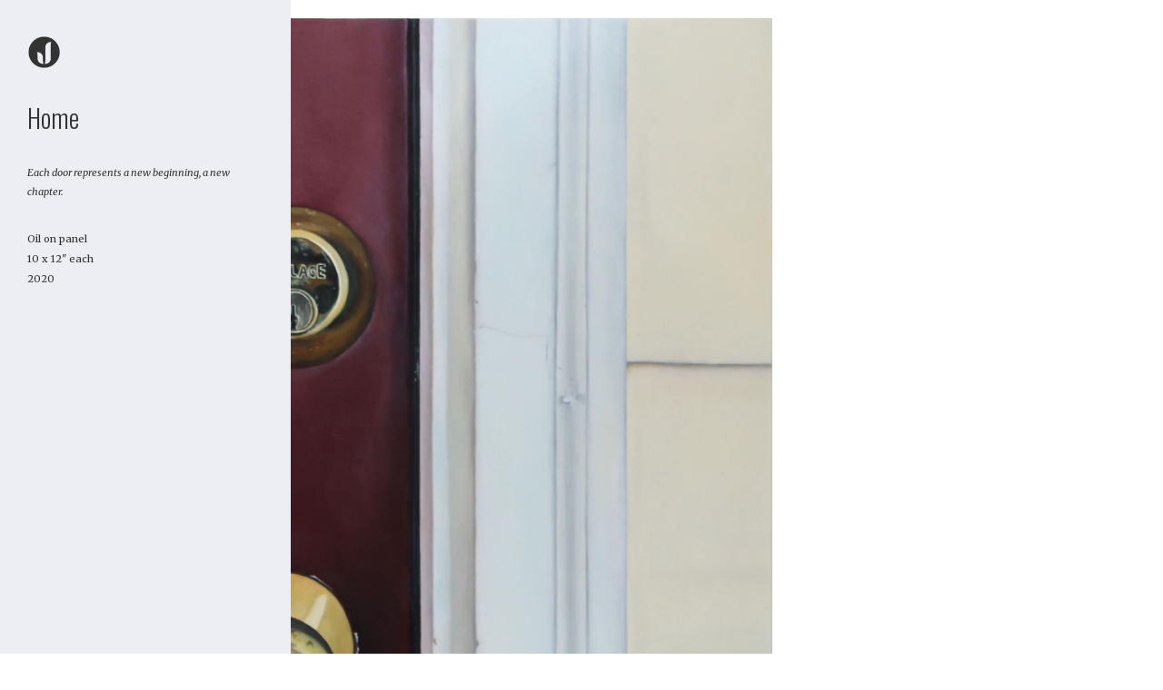

--- FILE ---
content_type: text/html; charset=utf-8
request_url: https://www.julialeggent.art/doorknobs
body_size: 1939
content:
<!DOCTYPE html><!-- This site was created in Webflow. https://webflow.com --><!-- Last Published: Mon Apr 28 2025 17:40:57 GMT+0000 (Coordinated Universal Time) --><html data-wf-domain="www.julialeggent.art" data-wf-page="5f98eb5cd164d1f2fd825d4f" data-wf-site="5e4de2908ee577f8a616aef0"><head><meta charset="utf-8"/><title>Doorknobs</title><meta content="Doorknobs" property="og:title"/><meta content="Doorknobs" property="twitter:title"/><meta content="width=device-width, initial-scale=1" name="viewport"/><meta content="vSXkfPv1_eQd1NZ7D9qjnkBr1v7vp52GVLafbhUybSA" name="google-site-verification"/><meta content="Webflow" name="generator"/><link href="https://cdn.prod.website-files.com/5e4de2908ee577f8a616aef0/css/julialeggentart.webflow.shared.ed521f36a.css" rel="stylesheet" type="text/css"/><link href="https://fonts.googleapis.com" rel="preconnect"/><link href="https://fonts.gstatic.com" rel="preconnect" crossorigin="anonymous"/><script src="https://ajax.googleapis.com/ajax/libs/webfont/1.6.26/webfont.js" type="text/javascript"></script><script type="text/javascript">WebFont.load({  google: {    families: ["Merriweather:300,300italic,400,400italic,700,700italic,900,900italic","Oswald:200,300,400,500,600,700"]  }});</script><script type="text/javascript">!function(o,c){var n=c.documentElement,t=" w-mod-";n.className+=t+"js",("ontouchstart"in o||o.DocumentTouch&&c instanceof DocumentTouch)&&(n.className+=t+"touch")}(window,document);</script><link href="https://cdn.prod.website-files.com/5e4de2908ee577f8a616aef0/5e762af6e5ba0e714894fd9f_Julia%20Favicon-BLK.png" rel="shortcut icon" type="image/x-icon"/><link href="https://cdn.prod.website-files.com/5e4de2908ee577f8a616aef0/5e762bf0e5ba0e171295016d_Julia%20Webclip-BLK.png" rel="apple-touch-icon"/></head><body><div class="portfolio-columns w-row"><div class="_2015-2017-column w-col w-col-9 w-col-small-9 w-col-tiny-9"><div class="section"><div class="w-layout-grid individual-photos"><a href="#" class="w-inline-block w-lightbox"><img src="https://cdn.prod.website-files.com/5e4de2908ee577f8a616aef0/5f98e9782b0a70bca564b79b_Doorknobs_03.jpg" alt="Bathtub" sizes="100vw" srcset="https://cdn.prod.website-files.com/5e4de2908ee577f8a616aef0/5f98e9782b0a70bca564b79b_Doorknobs_03-p-800.jpeg 800w, https://cdn.prod.website-files.com/5e4de2908ee577f8a616aef0/5f98e9782b0a70bca564b79b_Doorknobs_03-p-1080.jpeg 1080w, https://cdn.prod.website-files.com/5e4de2908ee577f8a616aef0/5f98e9782b0a70bca564b79b_Doorknobs_03-p-1600.jpeg 1600w, https://cdn.prod.website-files.com/5e4de2908ee577f8a616aef0/5f98e9782b0a70bca564b79b_Doorknobs_03-p-2000.jpeg 2000w, https://cdn.prod.website-files.com/5e4de2908ee577f8a616aef0/5f98e9782b0a70bca564b79b_Doorknobs_03.jpg 2373w"/><script type="application/json" class="w-json">{
  "items": [
    {
      "_id": "5f98e9782b0a70bca564b79b",
      "origFileName": "Doorknobs_03.jpg",
      "fileName": "Doorknobs_03.jpg",
      "fileSize": 2312588,
      "height": 2884,
      "url": "https://cdn.prod.website-files.com/5e4de2908ee577f8a616aef0/5f98e9782b0a70bca564b79b_Doorknobs_03.jpg",
      "width": 2373,
      "type": "image"
    }
  ],
  "group": "Home"
}</script></a><p class="portfolio-caption">July 2018 - Present</p><a href="#" class="w-inline-block w-lightbox"><img src="https://cdn.prod.website-files.com/5e4de2908ee577f8a616aef0/5f98e9770be7d36a42bc0dd9_Doorknobs_02.jpg" alt="Bathtub" sizes="100vw" srcset="https://cdn.prod.website-files.com/5e4de2908ee577f8a616aef0/5f98e9770be7d36a42bc0dd9_Doorknobs_02-p-500.jpeg 500w, https://cdn.prod.website-files.com/5e4de2908ee577f8a616aef0/5f98e9770be7d36a42bc0dd9_Doorknobs_02-p-800.jpeg 800w, https://cdn.prod.website-files.com/5e4de2908ee577f8a616aef0/5f98e9770be7d36a42bc0dd9_Doorknobs_02-p-1080.jpeg 1080w, https://cdn.prod.website-files.com/5e4de2908ee577f8a616aef0/5f98e9770be7d36a42bc0dd9_Doorknobs_02-p-1600.jpeg 1600w, https://cdn.prod.website-files.com/5e4de2908ee577f8a616aef0/5f98e9770be7d36a42bc0dd9_Doorknobs_02-p-2000.jpeg 2000w, https://cdn.prod.website-files.com/5e4de2908ee577f8a616aef0/5f98e9770be7d36a42bc0dd9_Doorknobs_02.jpg 2423w"/><script type="application/json" class="w-json">{
  "items": [
    {
      "_id": "5f98e9770be7d36a42bc0dd9",
      "origFileName": "Doorknobs_02.jpg",
      "fileName": "Doorknobs_02.jpg",
      "fileSize": 1864971,
      "height": 2921,
      "url": "https://cdn.prod.website-files.com/5e4de2908ee577f8a616aef0/5f98e9770be7d36a42bc0dd9_Doorknobs_02.jpg",
      "width": 2423,
      "type": "image"
    }
  ],
  "group": "Home"
}</script></a><p class="portfolio-caption">August 2013 - July 2018</p><a href="#" class="w-inline-block w-lightbox"><img src="https://cdn.prod.website-files.com/5e4de2908ee577f8a616aef0/5f98e97519c42e702694d007_Doorknobs_01.jpg" alt="Bathtub" sizes="100vw" srcset="https://cdn.prod.website-files.com/5e4de2908ee577f8a616aef0/5f98e97519c42e702694d007_Doorknobs_01-p-800.jpeg 800w, https://cdn.prod.website-files.com/5e4de2908ee577f8a616aef0/5f98e97519c42e702694d007_Doorknobs_01-p-1080.jpeg 1080w, https://cdn.prod.website-files.com/5e4de2908ee577f8a616aef0/5f98e97519c42e702694d007_Doorknobs_01-p-1600.jpeg 1600w, https://cdn.prod.website-files.com/5e4de2908ee577f8a616aef0/5f98e97519c42e702694d007_Doorknobs_01-p-2000.jpeg 2000w, https://cdn.prod.website-files.com/5e4de2908ee577f8a616aef0/5f98e97519c42e702694d007_Doorknobs_01.jpg 2572w"/><script type="application/json" class="w-json">{
  "items": [
    {
      "_id": "5f98e97519c42e702694d007",
      "origFileName": "Doorknobs_01.jpg",
      "fileName": "Doorknobs_01.jpg",
      "fileSize": 1565547,
      "height": 3118,
      "url": "https://cdn.prod.website-files.com/5e4de2908ee577f8a616aef0/5f98e97519c42e702694d007_Doorknobs_01.jpg",
      "width": 2572,
      "type": "image"
    }
  ],
  "group": "Home"
}</script></a><p class="portfolio-caption">March 1995 - August 2013</p><div id="w-node-c8ee3185-bb56-74de-1dbc-fc0a97303f59-fd825d4f" class="button-div w-clearfix"><a href="/portfolio" class="button-3 w-button">Back to Portfolio</a><a href="/control" class="button-4 w-button">Next Project</a></div></div></div></div><div class="individual-sidebar w-col w-col-3 w-col-small-3 w-col-tiny-3"><div class="heading-logo"><a href="/" class="w-inline-block"><img src="https://cdn.prod.website-files.com/5e4de2908ee577f8a616aef0/604d41c5c2649a3e6faeae8b_Julia-Logo-Off-Blk.png" width="48" alt="Julia Leggent Art" id="homepage-link" data-w-id="86a1dc29-0ec0-f635-b191-d215587be2fc" class="logo"/></a></div><div class="trash-drawings-div"><a href="#" class="link-block w-inline-block"><h1 class="individual-headings">Home<br/></h1></a></div><div class="self-portrait-body-container w-container"><p class="portfolio-description">Each door represents a new beginning, a new chapter.</p><p class="portfolio-specs">Oil on panel<br/>10 x 12&quot; each<br/>2020</p></div></div></div><script src="https://d3e54v103j8qbb.cloudfront.net/js/jquery-3.5.1.min.dc5e7f18c8.js?site=5e4de2908ee577f8a616aef0" type="text/javascript" integrity="sha256-9/aliU8dGd2tb6OSsuzixeV4y/faTqgFtohetphbbj0=" crossorigin="anonymous"></script><script src="https://cdn.prod.website-files.com/5e4de2908ee577f8a616aef0/js/webflow.schunk.4a394eb5af8156f2.js" type="text/javascript"></script><script src="https://cdn.prod.website-files.com/5e4de2908ee577f8a616aef0/js/webflow.schunk.3b70f3badde937ef.js" type="text/javascript"></script><script src="https://cdn.prod.website-files.com/5e4de2908ee577f8a616aef0/js/webflow.2b267834.797cebf5e035c059.js" type="text/javascript"></script></body></html>

--- FILE ---
content_type: text/css
request_url: https://cdn.prod.website-files.com/5e4de2908ee577f8a616aef0/css/julialeggentart.webflow.shared.ed521f36a.css
body_size: 14946
content:
html {
  -webkit-text-size-adjust: 100%;
  -ms-text-size-adjust: 100%;
  font-family: sans-serif;
}

body {
  margin: 0;
}

article, aside, details, figcaption, figure, footer, header, hgroup, main, menu, nav, section, summary {
  display: block;
}

audio, canvas, progress, video {
  vertical-align: baseline;
  display: inline-block;
}

audio:not([controls]) {
  height: 0;
  display: none;
}

[hidden], template {
  display: none;
}

a {
  background-color: #0000;
}

a:active, a:hover {
  outline: 0;
}

abbr[title] {
  border-bottom: 1px dotted;
}

b, strong {
  font-weight: bold;
}

dfn {
  font-style: italic;
}

h1 {
  margin: .67em 0;
  font-size: 2em;
}

mark {
  color: #000;
  background: #ff0;
}

small {
  font-size: 80%;
}

sub, sup {
  vertical-align: baseline;
  font-size: 75%;
  line-height: 0;
  position: relative;
}

sup {
  top: -.5em;
}

sub {
  bottom: -.25em;
}

img {
  border: 0;
}

svg:not(:root) {
  overflow: hidden;
}

hr {
  box-sizing: content-box;
  height: 0;
}

pre {
  overflow: auto;
}

code, kbd, pre, samp {
  font-family: monospace;
  font-size: 1em;
}

button, input, optgroup, select, textarea {
  color: inherit;
  font: inherit;
  margin: 0;
}

button {
  overflow: visible;
}

button, select {
  text-transform: none;
}

button, html input[type="button"], input[type="reset"] {
  -webkit-appearance: button;
  cursor: pointer;
}

button[disabled], html input[disabled] {
  cursor: default;
}

button::-moz-focus-inner, input::-moz-focus-inner {
  border: 0;
  padding: 0;
}

input {
  line-height: normal;
}

input[type="checkbox"], input[type="radio"] {
  box-sizing: border-box;
  padding: 0;
}

input[type="number"]::-webkit-inner-spin-button, input[type="number"]::-webkit-outer-spin-button {
  height: auto;
}

input[type="search"] {
  -webkit-appearance: none;
}

input[type="search"]::-webkit-search-cancel-button, input[type="search"]::-webkit-search-decoration {
  -webkit-appearance: none;
}

legend {
  border: 0;
  padding: 0;
}

textarea {
  overflow: auto;
}

optgroup {
  font-weight: bold;
}

table {
  border-collapse: collapse;
  border-spacing: 0;
}

td, th {
  padding: 0;
}

@font-face {
  font-family: webflow-icons;
  src: url("[data-uri]") format("truetype");
  font-weight: normal;
  font-style: normal;
}

[class^="w-icon-"], [class*=" w-icon-"] {
  speak: none;
  font-variant: normal;
  text-transform: none;
  -webkit-font-smoothing: antialiased;
  -moz-osx-font-smoothing: grayscale;
  font-style: normal;
  font-weight: normal;
  line-height: 1;
  font-family: webflow-icons !important;
}

.w-icon-slider-right:before {
  content: "";
}

.w-icon-slider-left:before {
  content: "";
}

.w-icon-nav-menu:before {
  content: "";
}

.w-icon-arrow-down:before, .w-icon-dropdown-toggle:before {
  content: "";
}

.w-icon-file-upload-remove:before {
  content: "";
}

.w-icon-file-upload-icon:before {
  content: "";
}

* {
  box-sizing: border-box;
}

html {
  height: 100%;
}

body {
  color: #333;
  background-color: #fff;
  min-height: 100%;
  margin: 0;
  font-family: Arial, sans-serif;
  font-size: 14px;
  line-height: 20px;
}

img {
  vertical-align: middle;
  max-width: 100%;
  display: inline-block;
}

html.w-mod-touch * {
  background-attachment: scroll !important;
}

.w-block {
  display: block;
}

.w-inline-block {
  max-width: 100%;
  display: inline-block;
}

.w-clearfix:before, .w-clearfix:after {
  content: " ";
  grid-area: 1 / 1 / 2 / 2;
  display: table;
}

.w-clearfix:after {
  clear: both;
}

.w-hidden {
  display: none;
}

.w-button {
  color: #fff;
  line-height: inherit;
  cursor: pointer;
  background-color: #3898ec;
  border: 0;
  border-radius: 0;
  padding: 9px 15px;
  text-decoration: none;
  display: inline-block;
}

input.w-button {
  -webkit-appearance: button;
}

html[data-w-dynpage] [data-w-cloak] {
  color: #0000 !important;
}

.w-code-block {
  margin: unset;
}

pre.w-code-block code {
  all: inherit;
}

.w-optimization {
  display: contents;
}

.w-webflow-badge, .w-webflow-badge > img {
  box-sizing: unset;
  width: unset;
  height: unset;
  max-height: unset;
  max-width: unset;
  min-height: unset;
  min-width: unset;
  margin: unset;
  padding: unset;
  float: unset;
  clear: unset;
  border: unset;
  border-radius: unset;
  background: unset;
  background-image: unset;
  background-position: unset;
  background-size: unset;
  background-repeat: unset;
  background-origin: unset;
  background-clip: unset;
  background-attachment: unset;
  background-color: unset;
  box-shadow: unset;
  transform: unset;
  direction: unset;
  font-family: unset;
  font-weight: unset;
  color: unset;
  font-size: unset;
  line-height: unset;
  font-style: unset;
  font-variant: unset;
  text-align: unset;
  letter-spacing: unset;
  -webkit-text-decoration: unset;
  text-decoration: unset;
  text-indent: unset;
  text-transform: unset;
  list-style-type: unset;
  text-shadow: unset;
  vertical-align: unset;
  cursor: unset;
  white-space: unset;
  word-break: unset;
  word-spacing: unset;
  word-wrap: unset;
  transition: unset;
}

.w-webflow-badge {
  white-space: nowrap;
  cursor: pointer;
  box-shadow: 0 0 0 1px #0000001a, 0 1px 3px #0000001a;
  visibility: visible !important;
  opacity: 1 !important;
  z-index: 2147483647 !important;
  color: #aaadb0 !important;
  overflow: unset !important;
  background-color: #fff !important;
  border-radius: 3px !important;
  width: auto !important;
  height: auto !important;
  margin: 0 !important;
  padding: 6px !important;
  font-size: 12px !important;
  line-height: 14px !important;
  text-decoration: none !important;
  display: inline-block !important;
  position: fixed !important;
  inset: auto 12px 12px auto !important;
  transform: none !important;
}

.w-webflow-badge > img {
  position: unset;
  visibility: unset !important;
  opacity: 1 !important;
  vertical-align: middle !important;
  display: inline-block !important;
}

h1, h2, h3, h4, h5, h6 {
  margin-bottom: 10px;
  font-weight: bold;
}

h1 {
  margin-top: 20px;
  font-size: 38px;
  line-height: 44px;
}

h2 {
  margin-top: 20px;
  font-size: 32px;
  line-height: 36px;
}

h3 {
  margin-top: 20px;
  font-size: 24px;
  line-height: 30px;
}

h4 {
  margin-top: 10px;
  font-size: 18px;
  line-height: 24px;
}

h5 {
  margin-top: 10px;
  font-size: 14px;
  line-height: 20px;
}

h6 {
  margin-top: 10px;
  font-size: 12px;
  line-height: 18px;
}

p {
  margin-top: 0;
  margin-bottom: 10px;
}

blockquote {
  border-left: 5px solid #e2e2e2;
  margin: 0 0 10px;
  padding: 10px 20px;
  font-size: 18px;
  line-height: 22px;
}

figure {
  margin: 0 0 10px;
}

figcaption {
  text-align: center;
  margin-top: 5px;
}

ul, ol {
  margin-top: 0;
  margin-bottom: 10px;
  padding-left: 40px;
}

.w-list-unstyled {
  padding-left: 0;
  list-style: none;
}

.w-embed:before, .w-embed:after {
  content: " ";
  grid-area: 1 / 1 / 2 / 2;
  display: table;
}

.w-embed:after {
  clear: both;
}

.w-video {
  width: 100%;
  padding: 0;
  position: relative;
}

.w-video iframe, .w-video object, .w-video embed {
  border: none;
  width: 100%;
  height: 100%;
  position: absolute;
  top: 0;
  left: 0;
}

fieldset {
  border: 0;
  margin: 0;
  padding: 0;
}

button, [type="button"], [type="reset"] {
  cursor: pointer;
  -webkit-appearance: button;
  border: 0;
}

.w-form {
  margin: 0 0 15px;
}

.w-form-done {
  text-align: center;
  background-color: #ddd;
  padding: 20px;
  display: none;
}

.w-form-fail {
  background-color: #ffdede;
  margin-top: 10px;
  padding: 10px;
  display: none;
}

label {
  margin-bottom: 5px;
  font-weight: bold;
  display: block;
}

.w-input, .w-select {
  color: #333;
  vertical-align: middle;
  background-color: #fff;
  border: 1px solid #ccc;
  width: 100%;
  height: 38px;
  margin-bottom: 10px;
  padding: 8px 12px;
  font-size: 14px;
  line-height: 1.42857;
  display: block;
}

.w-input::placeholder, .w-select::placeholder {
  color: #999;
}

.w-input:focus, .w-select:focus {
  border-color: #3898ec;
  outline: 0;
}

.w-input[disabled], .w-select[disabled], .w-input[readonly], .w-select[readonly], fieldset[disabled] .w-input, fieldset[disabled] .w-select {
  cursor: not-allowed;
}

.w-input[disabled]:not(.w-input-disabled), .w-select[disabled]:not(.w-input-disabled), .w-input[readonly], .w-select[readonly], fieldset[disabled]:not(.w-input-disabled) .w-input, fieldset[disabled]:not(.w-input-disabled) .w-select {
  background-color: #eee;
}

textarea.w-input, textarea.w-select {
  height: auto;
}

.w-select {
  background-color: #f3f3f3;
}

.w-select[multiple] {
  height: auto;
}

.w-form-label {
  cursor: pointer;
  margin-bottom: 0;
  font-weight: normal;
  display: inline-block;
}

.w-radio {
  margin-bottom: 5px;
  padding-left: 20px;
  display: block;
}

.w-radio:before, .w-radio:after {
  content: " ";
  grid-area: 1 / 1 / 2 / 2;
  display: table;
}

.w-radio:after {
  clear: both;
}

.w-radio-input {
  float: left;
  margin: 3px 0 0 -20px;
  line-height: normal;
}

.w-file-upload {
  margin-bottom: 10px;
  display: block;
}

.w-file-upload-input {
  opacity: 0;
  z-index: -100;
  width: .1px;
  height: .1px;
  position: absolute;
  overflow: hidden;
}

.w-file-upload-default, .w-file-upload-uploading, .w-file-upload-success {
  color: #333;
  display: inline-block;
}

.w-file-upload-error {
  margin-top: 10px;
  display: block;
}

.w-file-upload-default.w-hidden, .w-file-upload-uploading.w-hidden, .w-file-upload-error.w-hidden, .w-file-upload-success.w-hidden {
  display: none;
}

.w-file-upload-uploading-btn {
  cursor: pointer;
  background-color: #fafafa;
  border: 1px solid #ccc;
  margin: 0;
  padding: 8px 12px;
  font-size: 14px;
  font-weight: normal;
  display: flex;
}

.w-file-upload-file {
  background-color: #fafafa;
  border: 1px solid #ccc;
  flex-grow: 1;
  justify-content: space-between;
  margin: 0;
  padding: 8px 9px 8px 11px;
  display: flex;
}

.w-file-upload-file-name {
  font-size: 14px;
  font-weight: normal;
  display: block;
}

.w-file-remove-link {
  cursor: pointer;
  width: auto;
  height: auto;
  margin-top: 3px;
  margin-left: 10px;
  padding: 3px;
  display: block;
}

.w-icon-file-upload-remove {
  margin: auto;
  font-size: 10px;
}

.w-file-upload-error-msg {
  color: #ea384c;
  padding: 2px 0;
  display: inline-block;
}

.w-file-upload-info {
  padding: 0 12px;
  line-height: 38px;
  display: inline-block;
}

.w-file-upload-label {
  cursor: pointer;
  background-color: #fafafa;
  border: 1px solid #ccc;
  margin: 0;
  padding: 8px 12px;
  font-size: 14px;
  font-weight: normal;
  display: inline-block;
}

.w-icon-file-upload-icon, .w-icon-file-upload-uploading {
  width: 20px;
  margin-right: 8px;
  display: inline-block;
}

.w-icon-file-upload-uploading {
  height: 20px;
}

.w-container {
  max-width: 940px;
  margin-left: auto;
  margin-right: auto;
}

.w-container:before, .w-container:after {
  content: " ";
  grid-area: 1 / 1 / 2 / 2;
  display: table;
}

.w-container:after {
  clear: both;
}

.w-container .w-row {
  margin-left: -10px;
  margin-right: -10px;
}

.w-row:before, .w-row:after {
  content: " ";
  grid-area: 1 / 1 / 2 / 2;
  display: table;
}

.w-row:after {
  clear: both;
}

.w-row .w-row {
  margin-left: 0;
  margin-right: 0;
}

.w-col {
  float: left;
  width: 100%;
  min-height: 1px;
  padding-left: 10px;
  padding-right: 10px;
  position: relative;
}

.w-col .w-col {
  padding-left: 0;
  padding-right: 0;
}

.w-col-1 {
  width: 8.33333%;
}

.w-col-2 {
  width: 16.6667%;
}

.w-col-3 {
  width: 25%;
}

.w-col-4 {
  width: 33.3333%;
}

.w-col-5 {
  width: 41.6667%;
}

.w-col-6 {
  width: 50%;
}

.w-col-7 {
  width: 58.3333%;
}

.w-col-8 {
  width: 66.6667%;
}

.w-col-9 {
  width: 75%;
}

.w-col-10 {
  width: 83.3333%;
}

.w-col-11 {
  width: 91.6667%;
}

.w-col-12 {
  width: 100%;
}

.w-hidden-main {
  display: none !important;
}

@media screen and (max-width: 991px) {
  .w-container {
    max-width: 728px;
  }

  .w-hidden-main {
    display: inherit !important;
  }

  .w-hidden-medium {
    display: none !important;
  }

  .w-col-medium-1 {
    width: 8.33333%;
  }

  .w-col-medium-2 {
    width: 16.6667%;
  }

  .w-col-medium-3 {
    width: 25%;
  }

  .w-col-medium-4 {
    width: 33.3333%;
  }

  .w-col-medium-5 {
    width: 41.6667%;
  }

  .w-col-medium-6 {
    width: 50%;
  }

  .w-col-medium-7 {
    width: 58.3333%;
  }

  .w-col-medium-8 {
    width: 66.6667%;
  }

  .w-col-medium-9 {
    width: 75%;
  }

  .w-col-medium-10 {
    width: 83.3333%;
  }

  .w-col-medium-11 {
    width: 91.6667%;
  }

  .w-col-medium-12 {
    width: 100%;
  }

  .w-col-stack {
    width: 100%;
    left: auto;
    right: auto;
  }
}

@media screen and (max-width: 767px) {
  .w-hidden-main, .w-hidden-medium {
    display: inherit !important;
  }

  .w-hidden-small {
    display: none !important;
  }

  .w-row, .w-container .w-row {
    margin-left: 0;
    margin-right: 0;
  }

  .w-col {
    width: 100%;
    left: auto;
    right: auto;
  }

  .w-col-small-1 {
    width: 8.33333%;
  }

  .w-col-small-2 {
    width: 16.6667%;
  }

  .w-col-small-3 {
    width: 25%;
  }

  .w-col-small-4 {
    width: 33.3333%;
  }

  .w-col-small-5 {
    width: 41.6667%;
  }

  .w-col-small-6 {
    width: 50%;
  }

  .w-col-small-7 {
    width: 58.3333%;
  }

  .w-col-small-8 {
    width: 66.6667%;
  }

  .w-col-small-9 {
    width: 75%;
  }

  .w-col-small-10 {
    width: 83.3333%;
  }

  .w-col-small-11 {
    width: 91.6667%;
  }

  .w-col-small-12 {
    width: 100%;
  }
}

@media screen and (max-width: 479px) {
  .w-container {
    max-width: none;
  }

  .w-hidden-main, .w-hidden-medium, .w-hidden-small {
    display: inherit !important;
  }

  .w-hidden-tiny {
    display: none !important;
  }

  .w-col {
    width: 100%;
  }

  .w-col-tiny-1 {
    width: 8.33333%;
  }

  .w-col-tiny-2 {
    width: 16.6667%;
  }

  .w-col-tiny-3 {
    width: 25%;
  }

  .w-col-tiny-4 {
    width: 33.3333%;
  }

  .w-col-tiny-5 {
    width: 41.6667%;
  }

  .w-col-tiny-6 {
    width: 50%;
  }

  .w-col-tiny-7 {
    width: 58.3333%;
  }

  .w-col-tiny-8 {
    width: 66.6667%;
  }

  .w-col-tiny-9 {
    width: 75%;
  }

  .w-col-tiny-10 {
    width: 83.3333%;
  }

  .w-col-tiny-11 {
    width: 91.6667%;
  }

  .w-col-tiny-12 {
    width: 100%;
  }
}

.w-widget {
  position: relative;
}

.w-widget-map {
  width: 100%;
  height: 400px;
}

.w-widget-map label {
  width: auto;
  display: inline;
}

.w-widget-map img {
  max-width: inherit;
}

.w-widget-map .gm-style-iw {
  text-align: center;
}

.w-widget-map .gm-style-iw > button {
  display: none !important;
}

.w-widget-twitter {
  overflow: hidden;
}

.w-widget-twitter-count-shim {
  vertical-align: top;
  text-align: center;
  background: #fff;
  border: 1px solid #758696;
  border-radius: 3px;
  width: 28px;
  height: 20px;
  display: inline-block;
  position: relative;
}

.w-widget-twitter-count-shim * {
  pointer-events: none;
  -webkit-user-select: none;
  user-select: none;
}

.w-widget-twitter-count-shim .w-widget-twitter-count-inner {
  text-align: center;
  color: #999;
  font-family: serif;
  font-size: 15px;
  line-height: 12px;
  position: relative;
}

.w-widget-twitter-count-shim .w-widget-twitter-count-clear {
  display: block;
  position: relative;
}

.w-widget-twitter-count-shim.w--large {
  width: 36px;
  height: 28px;
}

.w-widget-twitter-count-shim.w--large .w-widget-twitter-count-inner {
  font-size: 18px;
  line-height: 18px;
}

.w-widget-twitter-count-shim:not(.w--vertical) {
  margin-left: 5px;
  margin-right: 8px;
}

.w-widget-twitter-count-shim:not(.w--vertical).w--large {
  margin-left: 6px;
}

.w-widget-twitter-count-shim:not(.w--vertical):before, .w-widget-twitter-count-shim:not(.w--vertical):after {
  content: " ";
  pointer-events: none;
  border: solid #0000;
  width: 0;
  height: 0;
  position: absolute;
  top: 50%;
  left: 0;
}

.w-widget-twitter-count-shim:not(.w--vertical):before {
  border-width: 4px;
  border-color: #75869600 #5d6c7b #75869600 #75869600;
  margin-top: -4px;
  margin-left: -9px;
}

.w-widget-twitter-count-shim:not(.w--vertical).w--large:before {
  border-width: 5px;
  margin-top: -5px;
  margin-left: -10px;
}

.w-widget-twitter-count-shim:not(.w--vertical):after {
  border-width: 4px;
  border-color: #fff0 #fff #fff0 #fff0;
  margin-top: -4px;
  margin-left: -8px;
}

.w-widget-twitter-count-shim:not(.w--vertical).w--large:after {
  border-width: 5px;
  margin-top: -5px;
  margin-left: -9px;
}

.w-widget-twitter-count-shim.w--vertical {
  width: 61px;
  height: 33px;
  margin-bottom: 8px;
}

.w-widget-twitter-count-shim.w--vertical:before, .w-widget-twitter-count-shim.w--vertical:after {
  content: " ";
  pointer-events: none;
  border: solid #0000;
  width: 0;
  height: 0;
  position: absolute;
  top: 100%;
  left: 50%;
}

.w-widget-twitter-count-shim.w--vertical:before {
  border-width: 5px;
  border-color: #5d6c7b #75869600 #75869600;
  margin-left: -5px;
}

.w-widget-twitter-count-shim.w--vertical:after {
  border-width: 4px;
  border-color: #fff #fff0 #fff0;
  margin-left: -4px;
}

.w-widget-twitter-count-shim.w--vertical .w-widget-twitter-count-inner {
  font-size: 18px;
  line-height: 22px;
}

.w-widget-twitter-count-shim.w--vertical.w--large {
  width: 76px;
}

.w-background-video {
  color: #fff;
  height: 500px;
  position: relative;
  overflow: hidden;
}

.w-background-video > video {
  object-fit: cover;
  z-index: -100;
  background-position: 50%;
  background-size: cover;
  width: 100%;
  height: 100%;
  margin: auto;
  position: absolute;
  inset: -100%;
}

.w-background-video > video::-webkit-media-controls-start-playback-button {
  -webkit-appearance: none;
  display: none !important;
}

.w-background-video--control {
  background-color: #0000;
  padding: 0;
  position: absolute;
  bottom: 1em;
  right: 1em;
}

.w-background-video--control > [hidden] {
  display: none !important;
}

.w-slider {
  text-align: center;
  clear: both;
  -webkit-tap-highlight-color: #0000;
  tap-highlight-color: #0000;
  background: #ddd;
  height: 300px;
  position: relative;
}

.w-slider-mask {
  z-index: 1;
  white-space: nowrap;
  height: 100%;
  display: block;
  position: relative;
  left: 0;
  right: 0;
  overflow: hidden;
}

.w-slide {
  vertical-align: top;
  white-space: normal;
  text-align: left;
  width: 100%;
  height: 100%;
  display: inline-block;
  position: relative;
}

.w-slider-nav {
  z-index: 2;
  text-align: center;
  -webkit-tap-highlight-color: #0000;
  tap-highlight-color: #0000;
  height: 40px;
  margin: auto;
  padding-top: 10px;
  position: absolute;
  inset: auto 0 0;
}

.w-slider-nav.w-round > div {
  border-radius: 100%;
}

.w-slider-nav.w-num > div {
  font-size: inherit;
  line-height: inherit;
  width: auto;
  height: auto;
  padding: .2em .5em;
}

.w-slider-nav.w-shadow > div {
  box-shadow: 0 0 3px #3336;
}

.w-slider-nav-invert {
  color: #fff;
}

.w-slider-nav-invert > div {
  background-color: #2226;
}

.w-slider-nav-invert > div.w-active {
  background-color: #222;
}

.w-slider-dot {
  cursor: pointer;
  background-color: #fff6;
  width: 1em;
  height: 1em;
  margin: 0 3px .5em;
  transition: background-color .1s, color .1s;
  display: inline-block;
  position: relative;
}

.w-slider-dot.w-active {
  background-color: #fff;
}

.w-slider-dot:focus {
  outline: none;
  box-shadow: 0 0 0 2px #fff;
}

.w-slider-dot:focus.w-active {
  box-shadow: none;
}

.w-slider-arrow-left, .w-slider-arrow-right {
  cursor: pointer;
  color: #fff;
  -webkit-tap-highlight-color: #0000;
  tap-highlight-color: #0000;
  -webkit-user-select: none;
  user-select: none;
  width: 80px;
  margin: auto;
  font-size: 40px;
  position: absolute;
  inset: 0;
  overflow: hidden;
}

.w-slider-arrow-left [class^="w-icon-"], .w-slider-arrow-right [class^="w-icon-"], .w-slider-arrow-left [class*=" w-icon-"], .w-slider-arrow-right [class*=" w-icon-"] {
  position: absolute;
}

.w-slider-arrow-left:focus, .w-slider-arrow-right:focus {
  outline: 0;
}

.w-slider-arrow-left {
  z-index: 3;
  right: auto;
}

.w-slider-arrow-right {
  z-index: 4;
  left: auto;
}

.w-icon-slider-left, .w-icon-slider-right {
  width: 1em;
  height: 1em;
  margin: auto;
  inset: 0;
}

.w-slider-aria-label {
  clip: rect(0 0 0 0);
  border: 0;
  width: 1px;
  height: 1px;
  margin: -1px;
  padding: 0;
  position: absolute;
  overflow: hidden;
}

.w-slider-force-show {
  display: block !important;
}

.w-dropdown {
  text-align: left;
  z-index: 900;
  margin-left: auto;
  margin-right: auto;
  display: inline-block;
  position: relative;
}

.w-dropdown-btn, .w-dropdown-toggle, .w-dropdown-link {
  vertical-align: top;
  color: #222;
  text-align: left;
  white-space: nowrap;
  margin-left: auto;
  margin-right: auto;
  padding: 20px;
  text-decoration: none;
  position: relative;
}

.w-dropdown-toggle {
  -webkit-user-select: none;
  user-select: none;
  cursor: pointer;
  padding-right: 40px;
  display: inline-block;
}

.w-dropdown-toggle:focus {
  outline: 0;
}

.w-icon-dropdown-toggle {
  width: 1em;
  height: 1em;
  margin: auto 20px auto auto;
  position: absolute;
  top: 0;
  bottom: 0;
  right: 0;
}

.w-dropdown-list {
  background: #ddd;
  min-width: 100%;
  display: none;
  position: absolute;
}

.w-dropdown-list.w--open {
  display: block;
}

.w-dropdown-link {
  color: #222;
  padding: 10px 20px;
  display: block;
}

.w-dropdown-link.w--current {
  color: #0082f3;
}

.w-dropdown-link:focus {
  outline: 0;
}

@media screen and (max-width: 767px) {
  .w-nav-brand {
    padding-left: 10px;
  }
}

.w-lightbox-backdrop {
  cursor: auto;
  letter-spacing: normal;
  text-indent: 0;
  text-shadow: none;
  text-transform: none;
  visibility: visible;
  white-space: normal;
  word-break: normal;
  word-spacing: normal;
  word-wrap: normal;
  color: #fff;
  text-align: center;
  z-index: 2000;
  opacity: 0;
  -webkit-user-select: none;
  -moz-user-select: none;
  -webkit-tap-highlight-color: transparent;
  background: #000000e6;
  outline: 0;
  font-family: Helvetica Neue, Helvetica, Ubuntu, Segoe UI, Verdana, sans-serif;
  font-size: 17px;
  font-style: normal;
  font-weight: 300;
  line-height: 1.2;
  list-style: disc;
  position: fixed;
  inset: 0;
  -webkit-transform: translate(0);
}

.w-lightbox-backdrop, .w-lightbox-container {
  -webkit-overflow-scrolling: touch;
  height: 100%;
  overflow: auto;
}

.w-lightbox-content {
  height: 100vh;
  position: relative;
  overflow: hidden;
}

.w-lightbox-view {
  opacity: 0;
  width: 100vw;
  height: 100vh;
  position: absolute;
}

.w-lightbox-view:before {
  content: "";
  height: 100vh;
}

.w-lightbox-group, .w-lightbox-group .w-lightbox-view, .w-lightbox-group .w-lightbox-view:before {
  height: 86vh;
}

.w-lightbox-frame, .w-lightbox-view:before {
  vertical-align: middle;
  display: inline-block;
}

.w-lightbox-figure {
  margin: 0;
  position: relative;
}

.w-lightbox-group .w-lightbox-figure {
  cursor: pointer;
}

.w-lightbox-img {
  width: auto;
  max-width: none;
  height: auto;
}

.w-lightbox-image {
  float: none;
  max-width: 100vw;
  max-height: 100vh;
  display: block;
}

.w-lightbox-group .w-lightbox-image {
  max-height: 86vh;
}

.w-lightbox-caption {
  text-align: left;
  text-overflow: ellipsis;
  white-space: nowrap;
  background: #0006;
  padding: .5em 1em;
  position: absolute;
  bottom: 0;
  left: 0;
  right: 0;
  overflow: hidden;
}

.w-lightbox-embed {
  width: 100%;
  height: 100%;
  position: absolute;
  inset: 0;
}

.w-lightbox-control {
  cursor: pointer;
  background-position: center;
  background-repeat: no-repeat;
  background-size: 24px;
  width: 4em;
  transition: all .3s;
  position: absolute;
  top: 0;
}

.w-lightbox-left {
  background-image: url("[data-uri]");
  display: none;
  bottom: 0;
  left: 0;
}

.w-lightbox-right {
  background-image: url("[data-uri]");
  display: none;
  bottom: 0;
  right: 0;
}

.w-lightbox-close {
  background-image: url("[data-uri]");
  background-size: 18px;
  height: 2.6em;
  right: 0;
}

.w-lightbox-strip {
  white-space: nowrap;
  padding: 0 1vh;
  line-height: 0;
  position: absolute;
  bottom: 0;
  left: 0;
  right: 0;
  overflow: auto hidden;
}

.w-lightbox-item {
  box-sizing: content-box;
  cursor: pointer;
  width: 10vh;
  padding: 2vh 1vh;
  display: inline-block;
  -webkit-transform: translate3d(0, 0, 0);
}

.w-lightbox-active {
  opacity: .3;
}

.w-lightbox-thumbnail {
  background: #222;
  height: 10vh;
  position: relative;
  overflow: hidden;
}

.w-lightbox-thumbnail-image {
  position: absolute;
  top: 0;
  left: 0;
}

.w-lightbox-thumbnail .w-lightbox-tall {
  width: 100%;
  top: 50%;
  transform: translate(0, -50%);
}

.w-lightbox-thumbnail .w-lightbox-wide {
  height: 100%;
  left: 50%;
  transform: translate(-50%);
}

.w-lightbox-spinner {
  box-sizing: border-box;
  border: 5px solid #0006;
  border-radius: 50%;
  width: 40px;
  height: 40px;
  margin-top: -20px;
  margin-left: -20px;
  animation: .8s linear infinite spin;
  position: absolute;
  top: 50%;
  left: 50%;
}

.w-lightbox-spinner:after {
  content: "";
  border: 3px solid #0000;
  border-bottom-color: #fff;
  border-radius: 50%;
  position: absolute;
  inset: -4px;
}

.w-lightbox-hide {
  display: none;
}

.w-lightbox-noscroll {
  overflow: hidden;
}

@media (min-width: 768px) {
  .w-lightbox-content {
    height: 96vh;
    margin-top: 2vh;
  }

  .w-lightbox-view, .w-lightbox-view:before {
    height: 96vh;
  }

  .w-lightbox-group, .w-lightbox-group .w-lightbox-view, .w-lightbox-group .w-lightbox-view:before {
    height: 84vh;
  }

  .w-lightbox-image {
    max-width: 96vw;
    max-height: 96vh;
  }

  .w-lightbox-group .w-lightbox-image {
    max-width: 82.3vw;
    max-height: 84vh;
  }

  .w-lightbox-left, .w-lightbox-right {
    opacity: .5;
    display: block;
  }

  .w-lightbox-close {
    opacity: .8;
  }

  .w-lightbox-control:hover {
    opacity: 1;
  }
}

.w-lightbox-inactive, .w-lightbox-inactive:hover {
  opacity: 0;
}

.w-richtext:before, .w-richtext:after {
  content: " ";
  grid-area: 1 / 1 / 2 / 2;
  display: table;
}

.w-richtext:after {
  clear: both;
}

.w-richtext[contenteditable="true"]:before, .w-richtext[contenteditable="true"]:after {
  white-space: initial;
}

.w-richtext ol, .w-richtext ul {
  overflow: hidden;
}

.w-richtext .w-richtext-figure-selected.w-richtext-figure-type-video div:after, .w-richtext .w-richtext-figure-selected[data-rt-type="video"] div:after, .w-richtext .w-richtext-figure-selected.w-richtext-figure-type-image div, .w-richtext .w-richtext-figure-selected[data-rt-type="image"] div {
  outline: 2px solid #2895f7;
}

.w-richtext figure.w-richtext-figure-type-video > div:after, .w-richtext figure[data-rt-type="video"] > div:after {
  content: "";
  display: none;
  position: absolute;
  inset: 0;
}

.w-richtext figure {
  max-width: 60%;
  position: relative;
}

.w-richtext figure > div:before {
  cursor: default !important;
}

.w-richtext figure img {
  width: 100%;
}

.w-richtext figure figcaption.w-richtext-figcaption-placeholder {
  opacity: .6;
}

.w-richtext figure div {
  color: #0000;
  font-size: 0;
}

.w-richtext figure.w-richtext-figure-type-image, .w-richtext figure[data-rt-type="image"] {
  display: table;
}

.w-richtext figure.w-richtext-figure-type-image > div, .w-richtext figure[data-rt-type="image"] > div {
  display: inline-block;
}

.w-richtext figure.w-richtext-figure-type-image > figcaption, .w-richtext figure[data-rt-type="image"] > figcaption {
  caption-side: bottom;
  display: table-caption;
}

.w-richtext figure.w-richtext-figure-type-video, .w-richtext figure[data-rt-type="video"] {
  width: 60%;
  height: 0;
}

.w-richtext figure.w-richtext-figure-type-video iframe, .w-richtext figure[data-rt-type="video"] iframe {
  width: 100%;
  height: 100%;
  position: absolute;
  top: 0;
  left: 0;
}

.w-richtext figure.w-richtext-figure-type-video > div, .w-richtext figure[data-rt-type="video"] > div {
  width: 100%;
}

.w-richtext figure.w-richtext-align-center {
  clear: both;
  margin-left: auto;
  margin-right: auto;
}

.w-richtext figure.w-richtext-align-center.w-richtext-figure-type-image > div, .w-richtext figure.w-richtext-align-center[data-rt-type="image"] > div {
  max-width: 100%;
}

.w-richtext figure.w-richtext-align-normal {
  clear: both;
}

.w-richtext figure.w-richtext-align-fullwidth {
  text-align: center;
  clear: both;
  width: 100%;
  max-width: 100%;
  margin-left: auto;
  margin-right: auto;
  display: block;
}

.w-richtext figure.w-richtext-align-fullwidth > div {
  padding-bottom: inherit;
  display: inline-block;
}

.w-richtext figure.w-richtext-align-fullwidth > figcaption {
  display: block;
}

.w-richtext figure.w-richtext-align-floatleft {
  float: left;
  clear: none;
  margin-right: 15px;
}

.w-richtext figure.w-richtext-align-floatright {
  float: right;
  clear: none;
  margin-left: 15px;
}

.w-nav {
  z-index: 1000;
  background: #ddd;
  position: relative;
}

.w-nav:before, .w-nav:after {
  content: " ";
  grid-area: 1 / 1 / 2 / 2;
  display: table;
}

.w-nav:after {
  clear: both;
}

.w-nav-brand {
  float: left;
  color: #333;
  text-decoration: none;
  position: relative;
}

.w-nav-link {
  vertical-align: top;
  color: #222;
  text-align: left;
  margin-left: auto;
  margin-right: auto;
  padding: 20px;
  text-decoration: none;
  display: inline-block;
  position: relative;
}

.w-nav-link.w--current {
  color: #0082f3;
}

.w-nav-menu {
  float: right;
  position: relative;
}

[data-nav-menu-open] {
  text-align: center;
  background: #c8c8c8;
  min-width: 200px;
  position: absolute;
  top: 100%;
  left: 0;
  right: 0;
  overflow: visible;
  display: block !important;
}

.w--nav-link-open {
  display: block;
  position: relative;
}

.w-nav-overlay {
  width: 100%;
  display: none;
  position: absolute;
  top: 100%;
  left: 0;
  right: 0;
  overflow: hidden;
}

.w-nav-overlay [data-nav-menu-open] {
  top: 0;
}

.w-nav[data-animation="over-left"] .w-nav-overlay {
  width: auto;
}

.w-nav[data-animation="over-left"] .w-nav-overlay, .w-nav[data-animation="over-left"] [data-nav-menu-open] {
  z-index: 1;
  top: 0;
  right: auto;
}

.w-nav[data-animation="over-right"] .w-nav-overlay {
  width: auto;
}

.w-nav[data-animation="over-right"] .w-nav-overlay, .w-nav[data-animation="over-right"] [data-nav-menu-open] {
  z-index: 1;
  top: 0;
  left: auto;
}

.w-nav-button {
  float: right;
  cursor: pointer;
  -webkit-tap-highlight-color: #0000;
  tap-highlight-color: #0000;
  -webkit-user-select: none;
  user-select: none;
  padding: 18px;
  font-size: 24px;
  display: none;
  position: relative;
}

.w-nav-button:focus {
  outline: 0;
}

.w-nav-button.w--open {
  color: #fff;
  background-color: #c8c8c8;
}

.w-nav[data-collapse="all"] .w-nav-menu {
  display: none;
}

.w-nav[data-collapse="all"] .w-nav-button, .w--nav-dropdown-open, .w--nav-dropdown-toggle-open {
  display: block;
}

.w--nav-dropdown-list-open {
  position: static;
}

@media screen and (max-width: 991px) {
  .w-nav[data-collapse="medium"] .w-nav-menu {
    display: none;
  }

  .w-nav[data-collapse="medium"] .w-nav-button {
    display: block;
  }
}

@media screen and (max-width: 767px) {
  .w-nav[data-collapse="small"] .w-nav-menu {
    display: none;
  }

  .w-nav[data-collapse="small"] .w-nav-button {
    display: block;
  }

  .w-nav-brand {
    padding-left: 10px;
  }
}

@media screen and (max-width: 479px) {
  .w-nav[data-collapse="tiny"] .w-nav-menu {
    display: none;
  }

  .w-nav[data-collapse="tiny"] .w-nav-button {
    display: block;
  }
}

.w-tabs {
  position: relative;
}

.w-tabs:before, .w-tabs:after {
  content: " ";
  grid-area: 1 / 1 / 2 / 2;
  display: table;
}

.w-tabs:after {
  clear: both;
}

.w-tab-menu {
  position: relative;
}

.w-tab-link {
  vertical-align: top;
  text-align: left;
  cursor: pointer;
  color: #222;
  background-color: #ddd;
  padding: 9px 30px;
  text-decoration: none;
  display: inline-block;
  position: relative;
}

.w-tab-link.w--current {
  background-color: #c8c8c8;
}

.w-tab-link:focus {
  outline: 0;
}

.w-tab-content {
  display: block;
  position: relative;
  overflow: hidden;
}

.w-tab-pane {
  display: none;
  position: relative;
}

.w--tab-active {
  display: block;
}

@media screen and (max-width: 479px) {
  .w-tab-link {
    display: block;
  }
}

.w-ix-emptyfix:after {
  content: "";
}

@keyframes spin {
  0% {
    transform: rotate(0);
  }

  100% {
    transform: rotate(360deg);
  }
}

.w-dyn-empty {
  background-color: #ddd;
  padding: 10px;
}

.w-dyn-hide, .w-dyn-bind-empty, .w-condition-invisible {
  display: none !important;
}

.wf-layout-layout {
  display: grid;
}

:root {
  --ghost-white: #e7e8ed;
  --dim-grey: #5e6274;
  --new-gray-background: #eceef4;
  --black: #333;
}

.w-layout-grid {
  grid-row-gap: 16px;
  grid-column-gap: 16px;
  grid-template-rows: auto auto;
  grid-template-columns: 1fr 1fr;
  grid-auto-columns: 1fr;
  display: grid;
}

.body {
  background-color: var(--ghost-white);
  color: var(--dim-grey);
  font-family: Merriweather, serif;
}

.sidebar {
  clear: none;
  background-color: var(--new-gray-background);
  color: var(--dim-grey);
  object-fit: fill;
  height: 100vh;
  padding-left: 0;
  padding-right: 0;
  position: fixed;
  inset: 0 0% 0% auto;
  overflow: hidden;
}

.left-column {
  object-fit: cover;
  background-color: #fff;
}

.portfolio-heading {
  color: var(--ghost-white);
  margin: 0;
  padding: 0;
  font-family: Oswald, sans-serif;
  font-size: 72px;
  line-height: 80px;
}

.portfolio-heading.julia-leggent-art {
  color: var(--black);
  text-align: left;
  margin: 0;
  padding: 0 20px 20px 40px;
  font-size: 200%;
  font-weight: 300;
  line-height: 36px;
}

.logo {
  float: none;
  clear: none;
  opacity: 1;
  text-align: left;
  width: 2.5em;
  display: block;
  position: static;
}

.heading-logo {
  float: none;
  clear: none;
  text-align: right;
  object-fit: fill;
  flex-direction: row;
  justify-content: flex-start;
  width: 96px;
  max-width: none;
  margin-left: 0;
  padding: 40px 40px 20px 0;
  display: block;
}

.pages-link {
  flex-direction: column;
  margin: 0;
  padding: 10px 10px 30px 40px;
  font-family: Merriweather, serif;
  font-size: 12px;
  line-height: 28px;
  display: flex;
}

.portfolio-page-link {
  color: var(--black);
  padding: 0 0 10px;
  font-family: Merriweather, serif;
  font-size: 100%;
  text-decoration: none;
}

.about-page-link, .connect-page-link {
  color: var(--black);
  padding: 0 0 10px;
  font-size: 100%;
  text-decoration: none;
}

.social-media {
  justify-content: flex-start;
  align-items: stretch;
  margin: 0;
  padding: 0 20px 10px 40px;
  display: flex;
}

.columns {
  background-color: #fff;
  height: 100vh;
  display: block;
  position: static;
  inset: 0% 0% auto;
}

.social-media-icons {
  object-fit: contain;
  width: 36px;
  max-width: none;
  padding-left: 0;
  padding-right: 10px;
}

.homepage-section {
  height: auto;
}

.grid-3 {
  grid-column-gap: 10px;
  grid-row-gap: 10px;
  grid-template-rows: auto;
  grid-template-columns: .6fr .6fr 1fr 1fr;
  grid-auto-flow: row;
}

.utility-page-wrap {
  justify-content: center;
  align-items: center;
  width: 100vw;
  max-width: 100%;
  height: 100vh;
  max-height: 100%;
  display: flex;
}

.utility-page-content {
  text-align: center;
  flex-direction: column;
  width: 500px;
  display: flex;
}

.utility-page-form {
  flex-direction: column;
  align-items: stretch;
  display: flex;
}

.portfolio-div {
  padding: 0 20px;
}

.heading-div {
  padding-bottom: 10px;
  padding-left: 40px;
}

.footer-section {
  background-color: var(--ghost-white);
  color: var(--ghost-white);
  padding: 10px;
}

.footer-text {
  color: var(--dim-grey);
  margin-bottom: 0;
  padding-left: 10px;
  font-size: 10px;
}

._2015-2017-column {
  position: static;
}

.link-block {
  text-decoration: none;
}

.portfolio-text {
  clear: none;
  color: var(--ghost-white);
  text-align: center;
  letter-spacing: 1px;
  flex-flow: column;
  justify-content: center;
  align-items: center;
  margin: 0;
  padding-top: 0;
  font-family: Merriweather, serif;
  font-size: 14px;
  font-style: normal;
  line-height: 21px;
  text-decoration: none;
  display: block;
  position: static;
  inset: 0%;
}

.portfolio-text-animation {
  text-align: center;
  object-fit: cover;
  background-color: #0000;
  flex-direction: column;
  justify-content: center;
  align-self: auto;
  align-items: center;
  height: 300px;
  padding: 20px;
  text-decoration: none;
  display: flex;
  position: static;
  inset: 0%;
}

.trash-drawings-div {
  padding-top: 10px;
  padding-left: 20px;
  padding-right: 20px;
}

.student-body {
  color: var(--black);
  margin-bottom: 0;
  padding-top: 10px;
  padding-bottom: 10px;
  font-family: Merriweather, serif;
  font-size: 11px;
  font-style: italic;
  font-weight: 300;
  line-height: 18px;
}

.self-portrait-body-container {
  color: var(--black);
  padding: 20px;
}

.individual-photos {
  grid-column-gap: 20px;
  grid-row-gap: 20px;
  grid-template-rows: auto auto auto;
  grid-template-columns: 1fr;
}

.section {
  padding: 20px 100px 40px;
}

.individual-sidebar {
  background-color: var(--new-gray-background);
  -webkit-text-fill-color: inherit;
  object-fit: fill;
  background-clip: border-box;
  height: 100vh;
  position: fixed;
  inset: 0% 0% 0% auto;
}

.button-3 {
  background-color: var(--black);
  padding-top: 10px;
  padding-bottom: 10px;
  font-family: Merriweather, serif;
  font-size: 10px;
}

.button-4 {
  float: right;
  background-color: var(--black);
  padding-top: 10px;
  padding-bottom: 10px;
  font-family: Merriweather, serif;
  font-size: 10px;
}

.button-div {
  font-size: 11px;
}

.about-div {
  padding-left: 40px;
  padding-right: 20px;
}

.about-container {
  text-align: center;
  padding: 120px 20px 100px;
}

.julia-leggent {
  border-radius: 50%;
  width: 75%;
  max-width: 35%;
}

.about-text-div {
  padding: 140px 100px 60px 20px;
}

.about-text {
  color: var(--black);
  text-align: left;
  margin-bottom: 20px;
  padding: 60px 100px 100px;
  font-family: Merriweather, serif;
  font-size: 14px;
  line-height: 24px;
}

.connect-form {
  margin-top: 100px;
  margin-bottom: 20px;
  padding: 40px;
}

.email {
  margin-bottom: 20px;
  padding-top: 10px;
  padding-bottom: 10px;
  padding-left: 10px;
}

.name {
  margin-bottom: 20px;
  padding-top: 10px;
  padding-bottom: 10px;
  padding-left: 10px;
  font-family: Merriweather, serif;
}

.message {
  margin-bottom: 20px;
  padding-top: 14px;
  padding-bottom: 140px;
  padding-left: 10px;
}

.form {
  margin-bottom: 20px;
  font-family: Merriweather, serif;
}

.submit-button {
  background-color: var(--black);
  margin-bottom: 20px;
  padding: 10px 40px;
}

.body-2 {
  display: block;
}

._2018-p-div {
  color: var(--black);
  padding: 20px 20px 60px 40px;
}

._2018-p-container {
  background-color: #fff;
  justify-content: center;
  align-items: center;
  padding-top: 10px;
  display: block;
}

.body-3 {
  background-color: var(--ghost-white);
  overflow: auto;
}

.portfolio-image {
  background-image: url("https://cdn.prod.website-files.com/5e4de2908ee577f8a616aef0/5f98d5a19217f523495b08df_Roe_V_Wade.jpg");
  background-position: 50% 0;
  background-size: 460px;
  flex-direction: column;
  justify-content: center;
  align-items: center;
  height: 300px;
  margin-left: 0;
  margin-right: 10px;
  padding-left: 0;
  padding-right: 0;
  text-decoration: none;
  display: block;
}

.column-7 {
  padding-left: 20px;
  padding-right: 20px;
}

.portfolio-image-1 {
  clear: none;
  background-image: url("https://cdn.prod.website-files.com/5e4de2908ee577f8a616aef0/5f02b5033319a3d3fd4463cd_Pills.jpg");
  background-position: 50%;
  background-size: auto;
  border-radius: 0;
  height: 300px;
  margin-left: 0;
  margin-right: 10px;
  padding-left: 0;
  padding-right: 0;
  text-decoration: none;
}

.student-work-column {
  background-color: #fff;
  padding-left: 20px;
  padding-right: 20px;
  position: static;
}

._2018-p-section {
  background-color: #0000;
  margin: 10px;
}

.portfolio-image-3 {
  background-image: url("https://cdn.prod.website-files.com/5e4de2908ee577f8a616aef0/5f961431296814bf328599b8_Call_Jane.jpg");
  background-position: 46% 10%;
  background-size: 780px;
  background-attachment: scroll;
  margin-left: 0;
  margin-right: 10px;
}

.portfolio-image-4 {
  background-image: url("https://cdn.prod.website-files.com/5e4de2908ee577f8a616aef0/5f98dfd9ec51867868473004_Control_Full.jpg");
  background-position: 50% 11%;
  background-size: 560px;
  margin-left: 10px;
  margin-right: 0;
}

.portfolio-image-5 {
  background-image: url("https://cdn.prod.website-files.com/5e4de2908ee577f8a616aef0/5f97939f3b2b30161edea53d_Cutting_Ties_Phone.jpg");
  background-position: 50% 100%;
  background-size: 720px;
  background-attachment: scroll;
  margin-left: 10px;
  margin-right: 0;
}

.portfolio-image-7 {
  background-image: url("https://cdn.prod.website-files.com/5e4de2908ee577f8a616aef0/5f98f4f0613d5365bbeed398_Belly_Button_02.jpg");
  background-position: 100%;
  background-size: cover;
  margin-top: 0;
  margin-left: 0;
  margin-right: 10px;
}

.portfolio-image-8 {
  background-image: url("https://cdn.prod.website-files.com/5e4de2908ee577f8a616aef0/5f02809ee68abe3b814c6922_My%20Closet.jpg");
  background-position: 50%;
  background-size: cover;
  background-attachment: scroll;
  margin-top: 0;
  margin-left: 0;
  margin-right: 10px;
}

.portfolio-image-9 {
  background-image: url("https://cdn.prod.website-files.com/5e4de2908ee577f8a616aef0/5f027fb2a0b62df80573a614_Shared%20Hooks.jpg");
  background-position: 50%;
  background-size: cover;
  margin-left: 10px;
  margin-right: 0;
}

.portfolio-image-10 {
  background-image: url("https://cdn.prod.website-files.com/5e4de2908ee577f8a616aef0/5f98d86802177a838d645969_Bathtub.jpg");
  background-position: 50% 90%;
  background-size: 560px;
  margin-left: 10px;
  margin-right: 0;
}

.columns-3 {
  margin-right: 0;
}

.section-3 {
  margin: 10px;
}

.section-4, .section-5, .section-6 {
  background-color: #0000;
  margin: 10px;
}

.individual-headings {
  color: var(--black);
  margin-top: 0;
  font-family: Oswald, sans-serif;
  font-size: 2em;
  font-weight: 300;
  line-height: 40px;
}

.column-8 {
  padding-left: 20px;
  padding-right: 20px;
}

.div-block-3 {
  object-fit: cover;
  flex-direction: column;
  width: 100%;
  display: block;
}

.image {
  object-fit: cover;
  object-position: 50% 50%;
  background-image: url("https://cdn.prod.website-files.com/5e4de2908ee577f8a616aef0/5f961094bfe78171c770e4df_Pills_Long.jpg");
  background-position: 0 0;
  background-repeat: repeat;
  background-size: cover;
  width: 100%;
  max-width: none;
  overflow: visible;
}

.student-work-link {
  color: var(--black);
  padding-bottom: 10px;
  font-size: 100%;
  text-decoration: none;
}

.student-text {
  color: var(--ghost-white);
  text-align: center;
  letter-spacing: 1px;
  align-self: auto;
  font-family: Merriweather, serif;
  font-size: 14px;
  line-height: 21px;
  text-decoration: none;
}

.student-button {
  float: right;
  clear: none;
  background-color: var(--black);
  text-align: left;
  padding-top: 10px;
  padding-bottom: 10px;
  font-family: Merriweather, serif;
  display: block;
}

.student-portfolio-button {
  background-color: var(--black);
  font-family: Merriweather, serif;
}

.student-work-div {
  padding-top: 0;
  padding-left: 20px;
  padding-right: 20px;
}

.student-size {
  color: var(--ghost-white);
  width: auto;
  margin-bottom: 20px;
  font-family: Merriweather, serif;
  font-size: 11px;
  line-height: 18px;
}

.italic-text {
  color: var(--black);
  font-size: 11px;
  line-height: 18px;
}

.student-course {
  color: var(--ghost-white);
  margin-bottom: 20px;
  font-family: Merriweather, serif;
}

.student-text-animation {
  flex-direction: column;
  justify-content: center;
  align-items: center;
  height: 300px;
  padding: 20px;
  text-decoration: none;
  display: flex;
}

.cv-link {
  color: var(--black);
  padding-bottom: 10px;
  font-size: 100%;
  text-decoration: none;
}

.student-image-7 {
  background-image: url("https://cdn.prod.website-files.com/5e4de2908ee577f8a616aef0/5f8caa0fe5ec2d2a71d333c8_Paper_Drawing_01.jpg");
  background-position: 100%;
  background-size: cover;
  margin-left: 10px;
}

.student-image-6 {
  background-image: url("https://cdn.prod.website-files.com/5e4de2908ee577f8a616aef0/5f8cc307d40161b5e7e55062_Tiny_Things_03.jpg");
  background-position: 50%;
  background-size: cover;
  margin-right: 10px;
}

.body-4 {
  background-color: var(--ghost-white);
}

.student-image-1 {
  background-image: url("https://cdn.prod.website-files.com/5e4de2908ee577f8a616aef0/5f8d0861210b27030ea9fd47_Origami_01.jpg");
  background-position: 50%;
  background-size: cover;
  margin-right: 10px;
}

.student-image-3 {
  background-image: url("https://cdn.prod.website-files.com/5e4de2908ee577f8a616aef0/5f8ce2e9d7c97a82e541fdfa_Self_Portrait_01.jpg");
  background-position: 50% 0;
  background-size: cover;
  margin-right: 10px;
}

.student-image-4 {
  background-image: url("https://cdn.prod.website-files.com/5e4de2908ee577f8a616aef0/5f8ccf3586eb1648ba492f9c_Trompe_Loeil_02.jpg");
  background-position: 50%;
  background-size: auto;
  margin-left: 10px;
}

.student-image-2 {
  background-image: url("https://cdn.prod.website-files.com/5e4de2908ee577f8a616aef0/5f8cf8720d48df0861499ff4_Color_Study_Books_06.jpg");
  background-position: 50%;
  background-size: cover;
  margin-left: 10px;
}

.self-portrait-student-course {
  color: var(--ghost-white);
  font-family: Merriweather, serif;
}

.color-study-heading, .self-portrait-heading {
  color: var(--black);
  font-family: Oswald, sans-serif;
  font-size: 2em;
  font-weight: 300;
  line-height: 40px;
}

.origami-heading {
  color: var(--ghost-white);
  font-family: Oswald, sans-serif;
  font-size: 44px;
  line-height: 48px;
}

.student-medium {
  color: var(--black);
  margin-bottom: 20px;
  font-family: Merriweather, serif;
  font-size: 11px;
  line-height: 18px;
}

.portfolio-spec {
  color: var(--black);
  padding-top: 20px;
  font-family: Merriweather, serif;
  font-size: 11px;
  line-height: 21px;
}

.portfolio-image-11 {
  background-image: url("https://cdn.prod.website-files.com/5e4de2908ee577f8a616aef0/5f98e9782b0a70bca564b79b_Doorknobs_03.jpg");
  background-position: 20% 84%;
  background-repeat: repeat;
  background-size: 500px;
  background-attachment: scroll;
  margin-left: 0;
  margin-right: 10px;
}

.image-2 {
  align-self: center;
  width: 6em;
  max-width: none;
}

.heading-5 {
  padding-top: 20px;
  padding-left: 0;
  font-family: Merriweather, serif;
}

.div-block-4 {
  padding-top: 20px;
  font-family: Merriweather, serif;
}

.cv-section {
  margin: 0 100px 40px;
}

.cv-container {
  margin-bottom: 20px;
  padding-bottom: 0;
}

.cv-columns {
  font-family: Merriweather, serif;
}

.cv-column {
  margin-bottom: 20px;
}

.cv-heading {
  padding: 0 0 20px;
  font-family: Oswald, sans-serif;
  font-size: 28px;
  font-weight: 300;
}

.bold-text {
  font-family: Merriweather, serif;
  font-size: 16px;
}

.cv-divs {
  background-color: var(--black);
  object-fit: fill;
  height: 2px;
  margin: 20px 0;
}

.experience-column {
  margin-top: 10px;
  margin-bottom: 20px;
}

.portfolio-image-12 {
  background-image: url("https://cdn.prod.website-files.com/5e4de2908ee577f8a616aef0/5f98df137f47204df458a7f5_Control_Web.png");
  background-position: 10% 80%;
  background-size: 500px;
  margin-left: 10px;
  margin-right: 0;
}

.heading-8 {
  margin-bottom: 40px;
  font-family: Oswald, sans-serif;
}

.cv-body {
  margin-bottom: 0;
  padding-top: 0;
  font-family: Merriweather, serif;
  line-height: 28px;
}

.portfolio-specs {
  color: var(--black);
  padding-top: 20px;
  font-family: Merriweather, serif;
  font-size: 11px;
  font-style: normal;
  line-height: 22px;
}

.portfolio-caption {
  margin-top: -10px;
  font-family: Merriweather, serif;
  font-size: 12px;
}

.portfolio-description {
  color: var(--black);
  font-family: Merriweather, serif;
  font-size: 11px;
  font-style: italic;
  line-height: 21px;
}

.image-3 {
  width: 100%;
}

.heading {
  color: var(--black);
  width: 4em;
  padding-left: 0;
  font-family: Oswald, sans-serif;
  font-size: 200%;
  font-weight: 300;
  line-height: 40px;
}

.portfolio-lightbox {
  background-image: url("https://cdn.prod.website-files.com/5e4de2908ee577f8a616aef0/637fb0f11ffebb38854254b5_time%20well%20spent.JPEG");
  background-position: 0 0;
  background-size: auto;
}

.cv-div {
  float: none;
  text-align: right;
  background-image: linear-gradient(#fff, #fff);
  justify-content: flex-end;
  padding: 20px 20px 0;
  display: flex;
  position: sticky;
  inset: 0% 0% auto;
}

.high-risk-image {
  background-image: url("https://cdn.prod.website-files.com/5e4de2908ee577f8a616aef0/60281167cf514fa3382d9a83_High_Risk.jpg");
  background-position: 50%;
  background-size: cover;
  margin-left: 0;
  margin-right: 10px;
}

.portfolio-image-14 {
  background-image: url("https://cdn.prod.website-files.com/5e4de2908ee577f8a616aef0/6017340ebd4407da2a5ea077_January%201-January%207.jpg");
  background-position: 11% 34%;
  background-size: 680px;
  margin-left: 10px;
}

.container {
  object-fit: cover;
}

.long-pill-container {
  max-width: 100vw;
  display: inline-block;
}

.link-block-2 {
  text-align: right;
  display: block;
}

.heading-10 {
  display: none;
}

.column-14 {
  padding-top: 60px;
  padding-right: 20px;
}

.logo-column {
  padding-left: 0;
  padding-right: 10px;
  position: fixed;
  inset: 0% 0% auto auto;
}

.text-block, .text-block-2 {
  line-height: 28px;
}

.cv-seasons {
  font-family: Merriweather, serif;
  font-weight: 700;
  line-height: 28px;
}

.cv-years {
  font-family: Merriweather, serif;
  line-height: 28px;
}

.section-2 {
  margin: 10px;
}

._745 {
  background-image: url("https://cdn.prod.website-files.com/5e4de2908ee577f8a616aef0/60cbf13e01a3d8fc9d806ada_IMG_3806.jpg");
  background-position: 50%;
  background-size: cover;
  margin-right: 10px;
}

._8-inches {
  background-image: url("https://cdn.prod.website-files.com/5e4de2908ee577f8a616aef0/60cbf14449304b1c96e64b2f_IMG_3757.jpg");
  background-position: 50% 0;
  background-size: cover;
  margin-left: 10px;
}

.column-15 {
  padding: 0 20px;
}

.link-block-3 {
  padding: 20px;
}

.portfolio-image-2 {
  background-image: url("https://cdn.prod.website-files.com/5e4de2908ee577f8a616aef0/637fad1bf37bd1c6dfb90f32_spiraling%20in%20control.jpg");
  background-position: 50%;
  background-repeat: repeat;
  background-size: 600px 600px;
  background-attachment: scroll;
}

.portfolio-image-6 {
  background-image: url("https://cdn.prod.website-files.com/5e4de2908ee577f8a616aef0/637fb0f11ffebb38854254b5_time%20well%20spent.JPEG");
  background-position: 50%;
  background-size: auto;
}

.time-well-spent {
  background-image: url("https://cdn.prod.website-files.com/5e4de2908ee577f8a616aef0/637fb0f11ffebb38854254b5_time%20well%20spent.JPEG");
  background-position: 0%;
  background-size: 1616px;
  margin-left: 0;
  margin-right: 10px;
}

.spiraling-in-control {
  background-image: url("https://cdn.prod.website-files.com/5e4de2908ee577f8a616aef0/637fad1bf37bd1c6dfb90f32_spiraling%20in%20control.jpg");
  background-position: 50%;
  background-size: cover;
  margin-right: 10px;
}

.the-new-moosewood {
  background-image: url("https://cdn.prod.website-files.com/5e4de2908ee577f8a616aef0/637fb0f17a1c90e66d98ab70_the%20new%20moosewood.jpg");
  background-position: 0 45%;
  background-size: 1330px;
  margin-left: 10px;
}

.not-so-star-crossed {
  background-image: url("https://cdn.prod.website-files.com/5e4de2908ee577f8a616aef0/637fb0fb19d136caf512821c_not%20so%20star%20crossed.jpg");
  background-position: 0 0;
  background-size: 870px;
  margin-left: 10px;
}

.image-4, .spiraling-in-control-lighbox {
  background-image: url("https://cdn.prod.website-files.com/5e4de2908ee577f8a616aef0/637fad1bf37bd1c6dfb90f32_spiraling%20in%20control.jpg");
  background-position: 0 0;
  background-size: auto;
}

.image-5 {
  width: auto;
  height: auto;
  padding-right: 0;
}

.home-logo-div {
  margin-top: 40px;
  margin-left: 40px;
}

.daily-pill-video {
  margin-bottom: 20px;
}

@media screen and (max-width: 991px) {
  .sidebar {
    position: fixed;
  }

  .portfolio-heading {
    font-size: 48px;
    line-height: 70px;
  }

  .portfolio-heading.julia-leggent-art {
    padding-bottom: 20px;
    padding-left: 20px;
    font-family: Oswald, sans-serif;
    font-size: 28px;
    font-weight: 300;
    line-height: 32px;
  }

  .logo {
    width: 2em;
    margin-right: 0;
    padding-right: 0;
  }

  .heading-logo {
    text-align: right;
    width: 60px;
    max-width: 100%;
    margin-left: 0;
    padding-top: 20px;
    padding-right: 20px;
    display: block;
    overflow: visible;
  }

  .pages-link {
    padding-bottom: 20px;
    padding-left: 20px;
    font-size: 14px;
  }

  .portfolio-page-link, .about-page-link, .connect-page-link {
    font-size: 11px;
  }

  .social-media {
    padding-left: 20px;
  }

  .social-media-icons {
    width: 20px;
    max-width: 50px;
    padding-left: 0;
    padding-right: 0;
  }

  .grid-3 {
    grid-template-columns: .5fr .5fr .5fr .5fr;
  }

  .portfolio-div {
    padding-bottom: 0;
    padding-left: 10px;
  }

  .heading-div {
    padding-left: 20px;
  }

  .footer-text {
    font-size: 9px;
  }

  .trash-drawings-div {
    padding-top: 0;
    padding-left: 20px;
  }

  .student-body {
    padding-top: 0;
    font-size: 10px;
    line-height: 18px;
  }

  .self-portrait-body-container {
    padding: 10px 10px 10px 20px;
    font-size: 10px;
  }

  .section {
    padding-left: 60px;
    padding-right: 60px;
  }

  .individual-sidebar {
    padding-left: 0;
  }

  .button-3, .button-4, .button-div {
    font-size: 9px;
  }

  .about-div {
    padding-left: 20px;
    font-size: 14px;
  }

  .about-container {
    padding: 140px 40px 60px 20px;
  }

  .julia-leggent {
    width: 100%;
    max-width: 40%;
  }

  .about-text-div {
    padding-top: 140px;
    padding-left: 10px;
    padding-right: 60px;
  }

  .about-text {
    font-size: 12px;
    line-height: 18px;
  }

  .individual-headings {
    font-size: 2em;
    line-height: 40px;
  }

  .student-work-link {
    font-size: 11px;
  }

  .student-size {
    font-size: 12px;
  }

  .italic-text {
    font-family: Merriweather, serif;
    font-size: 10px;
  }

  .student-course {
    font-size: 12px;
  }

  .cv-link {
    font-size: 11px;
  }

  .self-portrait-student-course {
    color: var(--ghost-white);
    font-family: Merriweather, serif;
    font-size: 11px;
    line-height: 18px;
  }

  .color-study-heading {
    font-size: 48px;
    line-height: 48px;
  }

  .portfolio-spec {
    font-size: 10px;
    line-height: 18px;
  }

  .cv-section {
    margin: 40px;
  }

  .cv-heading {
    font-size: 24px;
  }

  .cv-body {
    font-size: 12px;
  }

  .portfolio-specs, .portfolio-description {
    font-size: 10px;
    line-height: 18px;
  }

  .heading {
    width: 3em;
    font-size: 24px;
    line-height: 32px;
  }

  .portfolio-lightbox {
    background-image: none;
  }

  .cv-div {
    background-image: linear-gradient(#fff, #fff);
    flex-direction: row;
    justify-content: flex-end;
    align-items: stretch;
    padding: 20px 10px;
    display: flex;
  }

  .column-14 {
    padding-right: 0;
  }

  .cv-seasons, .cv-years {
    font-size: 12px;
  }

  ._745 {
    margin-left: 10px;
  }

  ._8-inches {
    margin-right: 10px;
  }

  .column-16 {
    padding-left: 20px;
    padding-right: 20px;
  }

  .time-well-spent {
    background-position: 66%;
    background-size: 1380px;
    margin-left: 0;
  }

  .spiraling-in-control {
    margin-left: 10px;
  }

  .the-new-moosewood {
    margin-right: 10px;
  }
}

@media screen and (max-width: 767px) {
  .body {
    border: 1px #000;
  }

  .sidebar {
    position: fixed;
  }

  .left-column {
    background-color: #fff;
    flex-direction: row;
    display: block;
    position: relative;
  }

  .portfolio-heading {
    font-size: 3em;
  }

  .portfolio-heading.julia-leggent-art {
    margin-bottom: 0;
    padding-top: 20px;
    padding-bottom: 0;
    padding-left: 10px;
    font-size: 1.3em;
    line-height: 1.3em;
  }

  .logo {
    text-align: left;
    width: 2em;
    max-width: 100%;
    margin-right: 0;
    display: block;
  }

  .heading-logo {
    text-align: right;
    flex-direction: row;
    flex: 0 auto;
    justify-content: center;
    width: 30px;
    max-width: none;
    padding-top: 30px;
    padding-bottom: 10px;
    padding-right: 0;
    display: block;
  }

  .pages-link {
    margin-top: 0;
    margin-bottom: 0;
    padding-top: 20px;
    padding-bottom: 20px;
    padding-left: 10px;
    font-size: 12px;
    line-height: 14px;
  }

  .portfolio-page-link {
    padding-bottom: 10px;
    font-size: 85%;
    line-height: 12px;
  }

  .about-page-link, .connect-page-link {
    padding-bottom: 10px;
    font-size: 85%;
  }

  .social-media {
    margin-top: 0;
    margin-bottom: 20px;
    padding-top: 10px;
    padding-left: 10px;
  }

  .columns {
    object-fit: cover;
    flex-direction: row;
    display: block;
    position: relative;
  }

  .social-media-icons {
    width: 18px;
    max-width: none;
    padding-left: 0;
  }

  .portfolio-div {
    padding-bottom: 0;
    padding-left: 5px;
  }

  .heading-div {
    padding-left: 10px;
  }

  .footer-text {
    font-size: 7px;
  }

  .portfolio-text {
    font-size: 12px;
  }

  .portfolio-text-animation {
    height: 150px;
  }

  .trash-drawings-div {
    padding-top: 10px;
    padding-left: 20px;
  }

  .student-body {
    padding-top: 0;
    font-size: 8px;
    line-height: 14px;
  }

  .self-portrait-body-container {
    padding-top: 0;
    padding-left: 20px;
  }

  .section {
    padding-left: 40px;
    padding-right: 40px;
  }

  .button-3, .button-4 {
    padding: 5px 10px;
    font-size: 8px;
  }

  .about-div {
    padding-left: 20px;
  }

  .about-container {
    padding-top: 60px;
    padding-bottom: 20px;
  }

  .julia-leggent {
    width: 80%;
    max-width: 55%;
  }

  .about-text-div {
    padding: 20px 60px;
  }

  .about-text {
    padding-top: 40px;
    padding-left: 40px;
    padding-right: 40px;
    font-size: 12px;
    line-height: 18px;
  }

  .submit-button {
    margin-bottom: 10px;
    padding: 5px 20px;
    font-size: 10px;
    line-height: 18px;
  }

  ._2018-p-div {
    padding-left: 20px;
  }

  ._2018-p-container {
    padding-top: 0;
  }

  .portfolio-image, .portfolio-image-1 {
    height: 150px;
    margin-left: 0;
    margin-right: 0;
  }

  .student-work-column {
    padding-top: 10px;
  }

  ._2018-p-section {
    text-align: center;
  }

  .portfolio-image-3 {
    margin-left: 0;
    margin-right: 0;
  }

  .portfolio-image-4, .portfolio-image-5, .portfolio-image-7 {
    margin-top: 0;
    margin-left: 0;
    margin-right: 0;
  }

  .portfolio-image-8 {
    margin-left: 0;
    margin-right: 0;
  }

  .portfolio-image-9 {
    margin-top: 0;
    margin-left: 0;
    margin-right: 0;
  }

  .portfolio-image-10 {
    margin-left: 0;
    margin-right: 0;
  }

  .section-3, .section-4, .section-5, .section-6 {
    text-align: center;
  }

  .individual-headings {
    font-size: 1.5em;
    line-height: 28px;
  }

  .column-8 {
    margin-top: 10px;
  }

  .column-9 {
    padding-top: 10px;
  }

  .student-work-link {
    padding-bottom: 10px;
    font-size: 85%;
  }

  .student-work-div {
    padding-top: 10px;
  }

  .student-size {
    font-size: 12px;
    line-height: 21px;
  }

  .italic-text {
    font-size: 10px;
  }

  .student-course {
    font-size: 12px;
    line-height: 21px;
  }

  .student-text-animation {
    height: 150px;
  }

  .cv-link {
    padding-bottom: 10px;
    font-size: 85%;
  }

  .student-image-7 {
    margin-left: 0;
  }

  .student-image-6, .student-image-1 {
    margin-right: 0;
  }

  .student-image-3 {
    margin-bottom: 10px;
    margin-right: 0;
  }

  .student-image-4, .student-image-2 {
    margin-left: 0;
  }

  .self-portrait-heading {
    margin-top: 0;
    font-size: 1.5em;
    line-height: 30px;
  }

  .student-medium {
    font-size: 10px;
  }

  .portfolio-spec {
    padding-top: 10px;
    font-size: 9px;
    line-height: 14px;
  }

  .portfolio-image-11 {
    margin-left: 0;
    margin-right: 0;
  }

  .column-11 {
    margin-top: 10px;
  }

  .cv-section {
    margin-top: 20px;
    margin-left: 40px;
    margin-right: 40px;
  }

  .cv-container {
    padding-right: 10px;
  }

  .cv-heading {
    margin-top: 0;
    font-family: Oswald, sans-serif;
    font-size: 21px;
  }

  .portfolio-image-12 {
    background-size: 780px;
    margin-left: 0;
    margin-right: 0;
  }

  .cv-body {
    font-size: 11px;
  }

  .portfolio-specs {
    padding-top: 10px;
    font-size: 9px;
    line-height: 16px;
  }

  .portfolio-caption {
    font-size: 10px;
  }

  .portfolio-description {
    font-size: 9px;
    line-height: 14px;
  }

  .heading {
    font-size: 21px;
    line-height: 30px;
  }

  .cv-div {
    justify-content: flex-end;
    padding-top: 10px;
    padding-bottom: 10px;
    padding-right: 20px;
    display: flex;
  }

  .high-risk-image {
    margin-left: 0;
    margin-right: 0;
  }

  .column-12, .column-13 {
    margin-top: 10px;
  }

  .portfolio-image-14 {
    margin-left: 0;
  }

  .link-block-2 {
    float: none;
    clear: none;
    text-align: right;
    justify-content: flex-end;
    padding-right: 0;
    display: flex;
  }

  .cv-seasons, .cv-years {
    font-size: 11px;
  }

  ._745 {
    margin-left: 10px;
    margin-right: 10px;
  }

  ._8-inches {
    margin-left: 10px;
  }

  .column-15 {
    margin-top: 0;
  }

  .column-16 {
    margin-top: 10px;
  }

  .time-well-spent {
    margin-right: 0;
  }

  .not-so-star-crossed {
    margin-left: 0;
  }
}

@media screen and (max-width: 479px) {
  .sidebar {
    padding-left: 0;
    padding-right: 0;
    position: fixed;
    inset: 0% 0% 0% auto;
  }

  .left-column {
    flex-direction: row;
    align-items: flex-start;
    display: block;
  }

  .portfolio-heading {
    font-size: 1.5em;
    line-height: 4em;
  }

  .portfolio-heading.julia-leggent-art {
    min-width: auto;
    max-width: none;
    margin-top: 0;
    margin-left: 0;
    padding: 20px 10px 10px;
    font-size: 1em;
    line-height: 1.4em;
  }

  .logo {
    text-align: left;
    width: 1.5em;
    max-width: none;
    font-size: 1em;
    line-height: 1em;
  }

  .heading-logo {
    width: 25px;
    max-width: none;
    margin-top: 0;
    padding-top: 20px;
    padding-left: 0;
    padding-right: 0;
    display: block;
    position: static;
  }

  .pages-link {
    margin: 0 10px 0 0;
    padding: 10px 0 20px 10px;
    font-size: 8px;
    line-height: 10px;
  }

  .portfolio-page-link {
    padding: 0 0 20%;
    font-size: 8px;
    line-height: 100%;
  }

  .about-page-link, .connect-page-link {
    padding-bottom: 20%;
    font-size: 8px;
    line-height: 100%;
  }

  .social-media {
    margin: 0;
    padding-top: 5%;
    padding-left: 10px;
    font-size: 10px;
    display: block;
    overflow: visible;
  }

  .columns {
    color: #fff;
    background-image: none;
  }

  .social-media-icons {
    width: 1.3em;
    max-width: none;
    font-size: 12px;
  }

  .instagram-link {
    font-size: 12px;
  }

  .grid-3 {
    flex-direction: column;
    grid-template-columns: .5fr .5fr .6fr .6fr;
    grid-auto-flow: row;
    place-content: stretch;
    justify-items: center;
    font-size: 14px;
    display: flex;
  }

  .portfolio-div {
    color: var(--black);
    padding-bottom: 0;
    padding-left: 5px;
  }

  .footer-text {
    font-size: 6px;
  }

  .portfolio-text {
    font-size: 10px;
  }

  .trash-drawings-div {
    padding: 0 10px;
  }

  .student-body {
    color: var(--black);
    padding-top: 0;
    font-size: 7px;
    line-height: 8.5px;
  }

  .self-portrait-body-container {
    color: var(--black);
    padding-top: 0;
    padding-left: 10px;
    padding-right: 10px;
  }

  .section {
    padding-left: 20px;
    padding-right: 20px;
  }

  .individual-page-columns {
    display: block;
  }

  .individual-sidebar {
    background-color: var(--new-gray-background);
    padding-left: 0;
  }

  .button-3 {
    align-self: center;
    margin-bottom: 0;
    padding: 0 5px;
    font-size: 6px;
  }

  .button-4 {
    align-self: center;
    padding: 0 10px;
    font-size: 6px;
  }

  .button-div {
    flex-direction: row;
    justify-content: space-between;
    align-items: stretch;
    display: block;
  }

  .about-div {
    padding-left: 20px;
    font-size: 14px;
  }

  .about-container {
    padding-top: 20px;
    padding-bottom: 20px;
    padding-right: 20px;
  }

  .julia-leggent {
    width: 100%;
    max-width: 60%;
  }

  .about-text-div {
    padding: 10px;
  }

  .about-text {
    padding-top: 20px;
    padding-left: 20px;
    padding-right: 20px;
    font-size: 8px;
    line-height: 12px;
  }

  .connect-form {
    margin-top: 0;
    padding: 20px 10px 10px;
  }

  .email, .name, .message {
    color: var(--black);
    font-size: 10px;
    line-height: 18px;
  }

  .submit-button {
    background-color: var(--black);
    color: var(--ghost-white);
    text-align: left;
    padding: 5px 20px;
    font-size: 9px;
    line-height: 14px;
  }

  ._2018-p-div {
    color: var(--black);
    padding-left: 20px;
  }

  .portfolio-image {
    background-position: 70% 12%;
    background-size: 400px;
    margin-left: 0;
  }

  .portfolio-image-1 {
    height: 150px;
    margin-right: 0;
  }

  .student-work-column {
    flex-direction: column;
    align-items: center;
    display: block;
  }

  .portfolio-image-3 {
    background-position: 46% 20%;
    background-size: 560px;
    margin-top: 0;
    margin-left: 0;
  }

  .portfolio-image-4 {
    background-position: 50% 20%;
    background-size: 180px;
  }

  .portfolio-image-5 {
    background-position: 50% 90%;
    background-size: 720px;
  }

  .portfolio-image-9 {
    margin-top: 0;
  }

  .portfolio-image-10 {
    background-position: 78% 90%;
    background-size: 440px;
  }

  .individual-headings {
    color: var(--black);
    padding-top: 10px;
    font-size: 1em;
    line-height: 18px;
  }

  .student-work-link {
    padding-bottom: 20%;
    font-size: 8px;
    line-height: 100%;
  }

  .student-text {
    font-size: 11px;
    line-height: 18px;
  }

  .student-button {
    background-color: var(--black);
    text-align: center;
    flex-direction: column;
    justify-content: flex-start;
    align-items: center;
    font-size: 9px;
    display: flex;
  }

  .student-portfolio-button {
    float: none;
    clear: none;
    background-color: var(--black);
    text-align: center;
    object-fit: fill;
    flex-flow: column;
    justify-content: flex-start;
    align-items: center;
    margin-bottom: 10px;
    padding: 10px 0;
    font-size: 9px;
    line-height: 12px;
    display: flex;
  }

  .student-work-div {
    padding-top: 10px;
    padding-left: 10px;
    padding-right: 10px;
  }

  .student-size {
    margin-bottom: 10px;
    font-size: 10px;
    line-height: 14px;
  }

  .italic-text {
    color: var(--black);
    font-size: 9px;
    line-height: 12px;
  }

  .student-course {
    margin-bottom: 10px;
    font-size: 9px;
    line-height: 12px;
  }

  .student-text-animation {
    height: 150px;
    padding-bottom: 20px;
  }

  .cv-link {
    padding-bottom: 20%;
    font-size: 8px;
    line-height: 100%;
  }

  .student-image-7 {
    margin-left: 0;
  }

  .student-image-6, .student-image-1 {
    margin-right: 0;
  }

  .student-image-3 {
    margin-bottom: 10px;
    margin-right: 0;
  }

  .student-image-4 {
    margin-left: 0;
    padding: 0;
    display: block;
  }

  .student-image-2 {
    flex-direction: row;
    justify-content: center;
    align-items: center;
    margin-left: 0;
    display: block;
  }

  .self-portrait-student-course {
    font-size: 9px;
    line-height: 14px;
  }

  .column-10 {
    padding: 0 20px;
  }

  .color-study-heading, .self-portrait-heading {
    margin-top: 0;
    font-size: 18px;
    line-height: 24px;
  }

  .origami-heading {
    margin-top: 0;
    font-size: 18px;
    line-height: 21px;
  }

  .student-medium {
    font-size: 9px;
    line-height: 10px;
  }

  .portfolio-spec {
    padding-top: 0;
    font-size: 7px;
    line-height: 11px;
  }

  .portfolio-image-11 {
    background-position: 0 95%;
    background-size: 360px;
    margin-left: 0;
  }

  .column-11 {
    margin-top: 0;
    padding-top: 10px;
  }

  .cv-section {
    margin-top: 0;
    margin-left: 20px;
    margin-right: 20px;
  }

  .cv-heading {
    font-size: 21px;
    line-height: 18px;
  }

  .bold-text {
    font-size: 14px;
  }

  .portfolio-image-12 {
    background-position: 17% 94%;
    background-size: 400px;
  }

  .heading-8 {
    font-size: 28px;
  }

  .portfolio-specs {
    font-size: 8px;
    line-height: 12px;
  }

  .portfolio-caption {
    margin-bottom: 0;
    font-size: 9px;
    line-height: 14px;
  }

  .portfolio-description {
    padding-top: 0;
    font-size: 7px;
    line-height: 10px;
  }

  .heading {
    object-fit: fill;
    object-position: 50% 50%;
    margin-top: 20px;
    font-size: 12px;
    line-height: 18px;
    display: block;
    overflow: visible;
  }

  .cv-div {
    padding-bottom: 10px;
    padding-right: 0;
  }

  .column-12 {
    margin-top: 10px;
  }

  .link-block-2 {
    padding-right: 10px;
  }

  .heading-9 {
    color: var(--black);
  }

  .heading-10 {
    color: var(--black);
    margin-top: 60px;
    padding-left: 10px;
    font-family: Oswald, sans-serif;
    font-size: 24px;
    display: block;
  }

  .section-7 {
    padding-top: 50px;
  }
}

#w-node-_79ae3192-6d54-82a8-eca0-a113591b177f-7a93b373, #w-node-dc48acde-f543-af5d-8f58-ecf8ef6d40b2-c063d78a, #w-node-cad18923-8d9c-71b4-507e-116cdc82c9ca-ff5dbc83, #w-node-bb82f5dd-4b52-5aca-0c5f-0b27e9159a14-f7466256, #w-node-_097b0ad0-f722-68a9-6b86-d92715f1e0f8-3faec81d, #w-node-_9270520d-0447-6d17-e20e-27bd5a3254a0-7563fa18, #w-node-_6e39f4f3-7e86-ae9b-c59f-576466943896-0c92844f, #w-node-bff1f0bc-88e9-772e-6951-cd5ff1e45a27-fe88ca13, #w-node-_0d1b57ab-ba4c-950c-3f43-eef2851fb081-9588ced4, #w-node-_4b824e39-de38-9bc1-d38b-b6327f3a2c35-c61ded31, #w-node-_3880aa15-26aa-f661-da09-9797ffe4396e-17b604d3, #w-node-_67b6ce24-ff88-79c0-36c8-acae22ba1436-3efa2f91, #w-node-b251a541-4711-5d3f-a701-86fc1614788f-ffd3b589, #w-node-d5712d50-b8fb-c464-9852-7d3d4fedf3e0-026130f6, #w-node-_2367c84e-859e-9f10-e290-a87ab3ed62d5-2e038e37, #w-node-c8ee3185-bb56-74de-1dbc-fc0a97303f59-fd825d4f, #w-node-fe3df24c-df26-1a9c-7712-8f09acddfa28-e0732790, #w-node-e0778e9b-4415-cae1-d076-7094295cb8a3-33f33955, #w-node-_0d41b6eb-c2d2-f5b9-7025-953457570758-3a99dcd7, #w-node-_7894fbbf-aabe-79a8-2a12-f9573bbdce36-0da6a4b3, #w-node-_874e8f33-a3fc-4279-102f-b1ace97f4975-281d6537, #w-node-c663cc21-0c95-43cb-b826-15e48a0e4fdc-8bf419cf, #w-node-_6a8a0cf3-5252-f6ce-0788-609469fd5d93-72b221a1, #w-node-adcf6951-028c-6ada-37ae-07f65109e50b-698d1397, #w-node-_6634cb9e-2ae1-4393-87a8-414beb9de70f-f16fbe6d {
  justify-self: stretch;
}

@media screen and (max-width: 479px) {
  #w-node-_6e39f4f3-7e86-ae9b-c59f-576466943896-0c92844f {
    place-self: auto stretch;
  }

  #w-node-_4b824e39-de38-9bc1-d38b-b6327f3a2c35-c61ded31, #w-node-_3880aa15-26aa-f661-da09-9797ffe4396e-17b604d3, #w-node-_67b6ce24-ff88-79c0-36c8-acae22ba1436-3efa2f91, #w-node-b251a541-4711-5d3f-a701-86fc1614788f-ffd3b589, #w-node-d5712d50-b8fb-c464-9852-7d3d4fedf3e0-026130f6, #w-node-_2367c84e-859e-9f10-e290-a87ab3ed62d5-2e038e37 {
    grid-area: span 1 / span 1 / span 1 / span 1;
    place-self: auto center;
  }
}


--- FILE ---
content_type: text/javascript
request_url: https://cdn.prod.website-files.com/5e4de2908ee577f8a616aef0/js/webflow.schunk.3b70f3badde937ef.js
body_size: 39072
content:
(self.webpackChunk=self.webpackChunk||[]).push([["805"],{5487:function(){"use strict";window.tram=function(e){function t(e,t){return(new U.Bare).init(e,t)}function n(e){var t=parseInt(e.slice(1),16);return[t>>16&255,t>>8&255,255&t]}function i(e,t,n){return"#"+(0x1000000|e<<16|t<<8|n).toString(16).slice(1)}function a(){}function o(e,t,n){if(void 0!==t&&(n=t),void 0===e)return n;var i=n;return $.test(e)||!q.test(e)?i=parseInt(e,10):q.test(e)&&(i=1e3*parseFloat(e)),0>i&&(i=0),i==i?i:n}function r(e){j.debug&&window&&window.console.warn(e)}var l,c,u,s=function(e,t,n){function i(e){return"object"==typeof e}function a(e){return"function"==typeof e}function o(){}return function r(l,c){function u(){var e=new s;return a(e.init)&&e.init.apply(e,arguments),e}function s(){}c===n&&(c=l,l=Object),u.Bare=s;var d,f=o[e]=l[e],p=s[e]=u[e]=new o;return p.constructor=u,u.mixin=function(t){return s[e]=u[e]=r(u,t)[e],u},u.open=function(e){if(d={},a(e)?d=e.call(u,p,f,u,l):i(e)&&(d=e),i(d))for(var n in d)t.call(d,n)&&(p[n]=d[n]);return a(p.init)||(p.init=l),u},u.open(c)}}("prototype",{}.hasOwnProperty),d={ease:["ease",function(e,t,n,i){var a=(e/=i)*e,o=a*e;return t+n*(-2.75*o*a+11*a*a+-15.5*o+8*a+.25*e)}],"ease-in":["ease-in",function(e,t,n,i){var a=(e/=i)*e,o=a*e;return t+n*(-1*o*a+3*a*a+-3*o+2*a)}],"ease-out":["ease-out",function(e,t,n,i){var a=(e/=i)*e,o=a*e;return t+n*(.3*o*a+-1.6*a*a+2.2*o+-1.8*a+1.9*e)}],"ease-in-out":["ease-in-out",function(e,t,n,i){var a=(e/=i)*e,o=a*e;return t+n*(2*o*a+-5*a*a+2*o+2*a)}],linear:["linear",function(e,t,n,i){return n*e/i+t}],"ease-in-quad":["cubic-bezier(0.550, 0.085, 0.680, 0.530)",function(e,t,n,i){return n*(e/=i)*e+t}],"ease-out-quad":["cubic-bezier(0.250, 0.460, 0.450, 0.940)",function(e,t,n,i){return-n*(e/=i)*(e-2)+t}],"ease-in-out-quad":["cubic-bezier(0.455, 0.030, 0.515, 0.955)",function(e,t,n,i){return(e/=i/2)<1?n/2*e*e+t:-n/2*(--e*(e-2)-1)+t}],"ease-in-cubic":["cubic-bezier(0.550, 0.055, 0.675, 0.190)",function(e,t,n,i){return n*(e/=i)*e*e+t}],"ease-out-cubic":["cubic-bezier(0.215, 0.610, 0.355, 1)",function(e,t,n,i){return n*((e=e/i-1)*e*e+1)+t}],"ease-in-out-cubic":["cubic-bezier(0.645, 0.045, 0.355, 1)",function(e,t,n,i){return(e/=i/2)<1?n/2*e*e*e+t:n/2*((e-=2)*e*e+2)+t}],"ease-in-quart":["cubic-bezier(0.895, 0.030, 0.685, 0.220)",function(e,t,n,i){return n*(e/=i)*e*e*e+t}],"ease-out-quart":["cubic-bezier(0.165, 0.840, 0.440, 1)",function(e,t,n,i){return-n*((e=e/i-1)*e*e*e-1)+t}],"ease-in-out-quart":["cubic-bezier(0.770, 0, 0.175, 1)",function(e,t,n,i){return(e/=i/2)<1?n/2*e*e*e*e+t:-n/2*((e-=2)*e*e*e-2)+t}],"ease-in-quint":["cubic-bezier(0.755, 0.050, 0.855, 0.060)",function(e,t,n,i){return n*(e/=i)*e*e*e*e+t}],"ease-out-quint":["cubic-bezier(0.230, 1, 0.320, 1)",function(e,t,n,i){return n*((e=e/i-1)*e*e*e*e+1)+t}],"ease-in-out-quint":["cubic-bezier(0.860, 0, 0.070, 1)",function(e,t,n,i){return(e/=i/2)<1?n/2*e*e*e*e*e+t:n/2*((e-=2)*e*e*e*e+2)+t}],"ease-in-sine":["cubic-bezier(0.470, 0, 0.745, 0.715)",function(e,t,n,i){return-n*Math.cos(e/i*(Math.PI/2))+n+t}],"ease-out-sine":["cubic-bezier(0.390, 0.575, 0.565, 1)",function(e,t,n,i){return n*Math.sin(e/i*(Math.PI/2))+t}],"ease-in-out-sine":["cubic-bezier(0.445, 0.050, 0.550, 0.950)",function(e,t,n,i){return-n/2*(Math.cos(Math.PI*e/i)-1)+t}],"ease-in-expo":["cubic-bezier(0.950, 0.050, 0.795, 0.035)",function(e,t,n,i){return 0===e?t:n*Math.pow(2,10*(e/i-1))+t}],"ease-out-expo":["cubic-bezier(0.190, 1, 0.220, 1)",function(e,t,n,i){return e===i?t+n:n*(-Math.pow(2,-10*e/i)+1)+t}],"ease-in-out-expo":["cubic-bezier(1, 0, 0, 1)",function(e,t,n,i){return 0===e?t:e===i?t+n:(e/=i/2)<1?n/2*Math.pow(2,10*(e-1))+t:n/2*(-Math.pow(2,-10*--e)+2)+t}],"ease-in-circ":["cubic-bezier(0.600, 0.040, 0.980, 0.335)",function(e,t,n,i){return-n*(Math.sqrt(1-(e/=i)*e)-1)+t}],"ease-out-circ":["cubic-bezier(0.075, 0.820, 0.165, 1)",function(e,t,n,i){return n*Math.sqrt(1-(e=e/i-1)*e)+t}],"ease-in-out-circ":["cubic-bezier(0.785, 0.135, 0.150, 0.860)",function(e,t,n,i){return(e/=i/2)<1?-n/2*(Math.sqrt(1-e*e)-1)+t:n/2*(Math.sqrt(1-(e-=2)*e)+1)+t}],"ease-in-back":["cubic-bezier(0.600, -0.280, 0.735, 0.045)",function(e,t,n,i,a){return void 0===a&&(a=1.70158),n*(e/=i)*e*((a+1)*e-a)+t}],"ease-out-back":["cubic-bezier(0.175, 0.885, 0.320, 1.275)",function(e,t,n,i,a){return void 0===a&&(a=1.70158),n*((e=e/i-1)*e*((a+1)*e+a)+1)+t}],"ease-in-out-back":["cubic-bezier(0.680, -0.550, 0.265, 1.550)",function(e,t,n,i,a){return void 0===a&&(a=1.70158),(e/=i/2)<1?n/2*e*e*(((a*=1.525)+1)*e-a)+t:n/2*((e-=2)*e*(((a*=1.525)+1)*e+a)+2)+t}]},f={"ease-in-back":"cubic-bezier(0.600, 0, 0.735, 0.045)","ease-out-back":"cubic-bezier(0.175, 0.885, 0.320, 1)","ease-in-out-back":"cubic-bezier(0.680, 0, 0.265, 1)"},p=window,E="bkwld-tram",y=/[\-\.0-9]/g,I=/[A-Z]/,T="number",g=/^(rgb|#)/,m=/(em|cm|mm|in|pt|pc|px)$/,b=/(em|cm|mm|in|pt|pc|px|%)$/,O=/(deg|rad|turn)$/,h="unitless",_=/(all|none) 0s ease 0s/,v=/^(width|height)$/,A=document.createElement("a"),R=["Webkit","Moz","O","ms"],N=["-webkit-","-moz-","-o-","-ms-"],S=function(e){if(e in A.style)return{dom:e,css:e};var t,n,i="",a=e.split("-");for(t=0;t<a.length;t++)i+=a[t].charAt(0).toUpperCase()+a[t].slice(1);for(t=0;t<R.length;t++)if((n=R[t]+i)in A.style)return{dom:n,css:N[t]+e}},L=t.support={bind:Function.prototype.bind,transform:S("transform"),transition:S("transition"),backface:S("backface-visibility"),timing:S("transition-timing-function")};if(L.transition){var M=L.timing.dom;if(A.style[M]=d["ease-in-back"][0],!A.style[M])for(var C in f)d[C][0]=f[C]}var w=t.frame=(l=p.requestAnimationFrame||p.webkitRequestAnimationFrame||p.mozRequestAnimationFrame||p.oRequestAnimationFrame||p.msRequestAnimationFrame)&&L.bind?l.bind(p):function(e){p.setTimeout(e,16)},P=t.now=(u=(c=p.performance)&&(c.now||c.webkitNow||c.msNow||c.mozNow))&&L.bind?u.bind(c):Date.now||function(){return+new Date},F=s(function(t){function n(e,t){var n=function(e){for(var t=-1,n=e?e.length:0,i=[];++t<n;){var a=e[t];a&&i.push(a)}return i}((""+e).split(" ")),i=n[0];t=t||{};var a=z[i];if(!a)return r("Unsupported property: "+i);if(!t.weak||!this.props[i]){var o=a[0],l=this.props[i];return l||(l=this.props[i]=new o.Bare),l.init(this.$el,n,a,t),l}}function i(e,t,i){if(e){var r=typeof e;if(t||(this.timer&&this.timer.destroy(),this.queue=[],this.active=!1),"number"==r&&t)return this.timer=new G({duration:e,context:this,complete:a}),void(this.active=!0);if("string"==r&&t){switch(e){case"hide":c.call(this);break;case"stop":l.call(this);break;case"redraw":u.call(this);break;default:n.call(this,e,i&&i[1])}return a.call(this)}if("function"==r)return void e.call(this,this);if("object"==r){var f=0;d.call(this,e,function(e,t){e.span>f&&(f=e.span),e.stop(),e.animate(t)},function(e){"wait"in e&&(f=o(e.wait,0))}),s.call(this),f>0&&(this.timer=new G({duration:f,context:this}),this.active=!0,t&&(this.timer.complete=a));var p=this,E=!1,y={};w(function(){d.call(p,e,function(e){e.active&&(E=!0,y[e.name]=e.nextStyle)}),E&&p.$el.css(y)})}}}function a(){if(this.timer&&this.timer.destroy(),this.active=!1,this.queue.length){var e=this.queue.shift();i.call(this,e.options,!0,e.args)}}function l(e){var t;this.timer&&this.timer.destroy(),this.queue=[],this.active=!1,"string"==typeof e?(t={})[e]=1:t="object"==typeof e&&null!=e?e:this.props,d.call(this,t,f),s.call(this)}function c(){l.call(this),this.el.style.display="none"}function u(){this.el.offsetHeight}function s(){var e,t,n=[];for(e in this.upstream&&n.push(this.upstream),this.props)(t=this.props[e]).active&&n.push(t.string);n=n.join(","),this.style!==n&&(this.style=n,this.el.style[L.transition.dom]=n)}function d(e,t,i){var a,o,r,l,c=t!==f,u={};for(a in e)r=e[a],a in H?(u.transform||(u.transform={}),u.transform[a]=r):(I.test(a)&&(a=a.replace(/[A-Z]/g,function(e){return"-"+e.toLowerCase()})),a in z?u[a]=r:(l||(l={}),l[a]=r));for(a in u){if(r=u[a],!(o=this.props[a])){if(!c)continue;o=n.call(this,a)}t.call(this,o,r)}i&&l&&i.call(this,l)}function f(e){e.stop()}function p(e,t){e.set(t)}function y(e){this.$el.css(e)}function T(e,n){t[e]=function(){return this.children?g.call(this,n,arguments):(this.el&&n.apply(this,arguments),this)}}function g(e,t){var n,i=this.children.length;for(n=0;i>n;n++)e.apply(this.children[n],t);return this}t.init=function(t){if(this.$el=e(t),this.el=this.$el[0],this.props={},this.queue=[],this.style="",this.active=!1,j.keepInherited&&!j.fallback){var n=Y(this.el,"transition");n&&!_.test(n)&&(this.upstream=n)}L.backface&&j.hideBackface&&Q(this.el,L.backface.css,"hidden")},T("add",n),T("start",i),T("wait",function(e){e=o(e,0),this.active?this.queue.push({options:e}):(this.timer=new G({duration:e,context:this,complete:a}),this.active=!0)}),T("then",function(e){return this.active?(this.queue.push({options:e,args:arguments}),void(this.timer.complete=a)):r("No active transition timer. Use start() or wait() before then().")}),T("next",a),T("stop",l),T("set",function(e){l.call(this,e),d.call(this,e,p,y)}),T("show",function(e){"string"!=typeof e&&(e="block"),this.el.style.display=e}),T("hide",c),T("redraw",u),T("destroy",function(){l.call(this),e.removeData(this.el,E),this.$el=this.el=null})}),U=s(F,function(t){function n(t,n){var i=e.data(t,E)||e.data(t,E,new F.Bare);return i.el||i.init(t),n?i.start(n):i}t.init=function(t,i){var a=e(t);if(!a.length)return this;if(1===a.length)return n(a[0],i);var o=[];return a.each(function(e,t){o.push(n(t,i))}),this.children=o,this}}),k=s(function(e){function t(){var e=this.get();this.update("auto");var t=this.get();return this.update(e),t}var n=500,a="ease",l=0;e.init=function(e,t,i,r){this.$el=e,this.el=e[0];var c,u,s,f=t[0];i[2]&&(f=i[2]),W[f]&&(f=W[f]),this.name=f,this.type=i[1],this.duration=o(t[1],this.duration,n),this.ease=(c=t[2],u=this.ease,s=a,void 0!==u&&(s=u),c in d?c:s),this.delay=o(t[3],this.delay,l),this.span=this.duration+this.delay,this.active=!1,this.nextStyle=null,this.auto=v.test(this.name),this.unit=r.unit||this.unit||j.defaultUnit,this.angle=r.angle||this.angle||j.defaultAngle,j.fallback||r.fallback?this.animate=this.fallback:(this.animate=this.transition,this.string=this.name+" "+this.duration+"ms"+("ease"!=this.ease?" "+d[this.ease][0]:"")+(this.delay?" "+this.delay+"ms":""))},e.set=function(e){e=this.convert(e,this.type),this.update(e),this.redraw()},e.transition=function(e){this.active=!0,e=this.convert(e,this.type),this.auto&&("auto"==this.el.style[this.name]&&(this.update(this.get()),this.redraw()),"auto"==e&&(e=t.call(this))),this.nextStyle=e},e.fallback=function(e){var n=this.el.style[this.name]||this.convert(this.get(),this.type);e=this.convert(e,this.type),this.auto&&("auto"==n&&(n=this.convert(this.get(),this.type)),"auto"==e&&(e=t.call(this))),this.tween=new D({from:n,to:e,duration:this.duration,delay:this.delay,ease:this.ease,update:this.update,context:this})},e.get=function(){return Y(this.el,this.name)},e.update=function(e){Q(this.el,this.name,e)},e.stop=function(){(this.active||this.nextStyle)&&(this.active=!1,this.nextStyle=null,Q(this.el,this.name,this.get()));var e=this.tween;e&&e.context&&e.destroy()},e.convert=function(e,t){if("auto"==e&&this.auto)return e;var n,a,o,l,c="number"==typeof e,u="string"==typeof e;switch(t){case T:if(c)return e;if(u&&""===e.replace(y,""))return+e;l="number(unitless)";break;case g:if(u){if(""===e&&this.original)return this.original;if(t.test(e)){;return"#"==e.charAt(0)&&7==e.length?e:(n=e,((a=/rgba?\((\d+),\s*(\d+),\s*(\d+)/.exec(n))?i(a[1],a[2],a[3]):n).replace(/#(\w)(\w)(\w)$/,"#$1$1$2$2$3$3"))}}l="hex or rgb string";break;case m:if(c)return e+this.unit;if(u&&t.test(e))return e;l="number(px) or string(unit)";break;case b:if(c)return e+this.unit;if(u&&t.test(e))return e;l="number(px) or string(unit or %)";break;case O:if(c)return e+this.angle;if(u&&t.test(e))return e;l="number(deg) or string(angle)";break;case h:if(c||u&&b.test(e))return e;l="number(unitless) or string(unit or %)"}return r("Type warning: Expected: ["+l+"] Got: ["+typeof(o=e)+"] "+o),e},e.redraw=function(){this.el.offsetHeight}}),x=s(k,function(e,t){e.init=function(){t.init.apply(this,arguments),this.original||(this.original=this.convert(this.get(),g))}}),V=s(k,function(e,t){e.init=function(){t.init.apply(this,arguments),this.animate=this.fallback},e.get=function(){return this.$el[this.name]()},e.update=function(e){this.$el[this.name](e)}}),B=s(k,function(e,t){function n(e,t){var n,i,a,o,r;for(n in e)a=(o=H[n])[0],i=o[1]||n,r=this.convert(e[n],a),t.call(this,i,r,a)}e.init=function(){t.init.apply(this,arguments),this.current||(this.current={},H.perspective&&j.perspective&&(this.current.perspective=j.perspective,Q(this.el,this.name,this.style(this.current)),this.redraw()))},e.set=function(e){n.call(this,e,function(e,t){this.current[e]=t}),Q(this.el,this.name,this.style(this.current)),this.redraw()},e.transition=function(e){var t=this.values(e);this.tween=new X({current:this.current,values:t,duration:this.duration,delay:this.delay,ease:this.ease});var n,i={};for(n in this.current)i[n]=n in t?t[n]:this.current[n];this.active=!0,this.nextStyle=this.style(i)},e.fallback=function(e){var t=this.values(e);this.tween=new X({current:this.current,values:t,duration:this.duration,delay:this.delay,ease:this.ease,update:this.update,context:this})},e.update=function(){Q(this.el,this.name,this.style(this.current))},e.style=function(e){var t,n="";for(t in e)n+=t+"("+e[t]+") ";return n},e.values=function(e){var t,i={};return n.call(this,e,function(e,n,a){i[e]=n,void 0===this.current[e]&&(t=0,~e.indexOf("scale")&&(t=1),this.current[e]=this.convert(t,a))}),i}}),D=s(function(t){function o(){var e,t,n,i=c.length;if(i)for(w(o),t=P(),e=i;e--;)(n=c[e])&&n.render(t)}var l={ease:d.ease[1],from:0,to:1};t.init=function(e){this.duration=e.duration||0,this.delay=e.delay||0;var t=e.ease||l.ease;d[t]&&(t=d[t][1]),"function"!=typeof t&&(t=l.ease),this.ease=t,this.update=e.update||a,this.complete=e.complete||a,this.context=e.context||this,this.name=e.name;var n=e.from,i=e.to;void 0===n&&(n=l.from),void 0===i&&(i=l.to),this.unit=e.unit||"","number"==typeof n&&"number"==typeof i?(this.begin=n,this.change=i-n):this.format(i,n),this.value=this.begin+this.unit,this.start=P(),!1!==e.autoplay&&this.play()},t.play=function(){var e;this.active||(this.start||(this.start=P()),this.active=!0,e=this,1===c.push(e)&&w(o))},t.stop=function(){var t,n,i;this.active&&(this.active=!1,t=this,(i=e.inArray(t,c))>=0&&(n=c.slice(i+1),c.length=i,n.length&&(c=c.concat(n))))},t.render=function(e){var t,n=e-this.start;if(this.delay){if(n<=this.delay)return;n-=this.delay}if(n<this.duration){var a,o,r,l=this.ease(n,0,1,this.duration);return t=this.startRGB?(a=this.startRGB,o=this.endRGB,r=l,i(a[0]+r*(o[0]-a[0]),a[1]+r*(o[1]-a[1]),a[2]+r*(o[2]-a[2]))):Math.round((this.begin+l*this.change)*u)/u,this.value=t+this.unit,void this.update.call(this.context,this.value)}t=this.endHex||this.begin+this.change,this.value=t+this.unit,this.update.call(this.context,this.value),this.complete.call(this.context),this.destroy()},t.format=function(e,t){if(t+="","#"==(e+="").charAt(0))return this.startRGB=n(t),this.endRGB=n(e),this.endHex=e,this.begin=0,void(this.change=1);if(!this.unit){var i=t.replace(y,"");i!==e.replace(y,"")&&r("Units do not match [tween]: "+t+", "+e),this.unit=i}t=parseFloat(t),e=parseFloat(e),this.begin=this.value=t,this.change=e-t},t.destroy=function(){this.stop(),this.context=null,this.ease=this.update=this.complete=a};var c=[],u=1e3}),G=s(D,function(e){e.init=function(e){this.duration=e.duration||0,this.complete=e.complete||a,this.context=e.context,this.play()},e.render=function(e){e-this.start<this.duration||(this.complete.call(this.context),this.destroy())}}),X=s(D,function(e,t){e.init=function(e){var t,n;for(t in this.context=e.context,this.update=e.update,this.tweens=[],this.current=e.current,e.values)n=e.values[t],this.current[t]!==n&&this.tweens.push(new D({name:t,from:this.current[t],to:n,duration:e.duration,delay:e.delay,ease:e.ease,autoplay:!1}));this.play()},e.render=function(e){var t,n,i=this.tweens.length,a=!1;for(t=i;t--;)(n=this.tweens[t]).context&&(n.render(e),this.current[n.name]=n.value,a=!0);return a?void(this.update&&this.update.call(this.context)):this.destroy()},e.destroy=function(){if(t.destroy.call(this),this.tweens){var e,n;for(e=this.tweens.length;e--;)this.tweens[e].destroy();this.tweens=null,this.current=null}}}),j=t.config={debug:!1,defaultUnit:"px",defaultAngle:"deg",keepInherited:!1,hideBackface:!1,perspective:"",fallback:!L.transition,agentTests:[]};t.fallback=function(e){if(!L.transition)return j.fallback=!0;j.agentTests.push("("+e+")");var t=RegExp(j.agentTests.join("|"),"i");j.fallback=t.test(navigator.userAgent)},t.fallback("6.0.[2-5] Safari"),t.tween=function(e){return new D(e)},t.delay=function(e,t,n){return new G({complete:t,duration:e,context:n})},e.fn.tram=function(e){return t.call(null,this,e)};var Q=e.style,Y=e.css,W={transform:L.transform&&L.transform.css},z={color:[x,g],background:[x,g,"background-color"],"outline-color":[x,g],"border-color":[x,g],"border-top-color":[x,g],"border-right-color":[x,g],"border-bottom-color":[x,g],"border-left-color":[x,g],"border-width":[k,m],"border-top-width":[k,m],"border-right-width":[k,m],"border-bottom-width":[k,m],"border-left-width":[k,m],"border-spacing":[k,m],"letter-spacing":[k,m],margin:[k,m],"margin-top":[k,m],"margin-right":[k,m],"margin-bottom":[k,m],"margin-left":[k,m],padding:[k,m],"padding-top":[k,m],"padding-right":[k,m],"padding-bottom":[k,m],"padding-left":[k,m],"outline-width":[k,m],opacity:[k,T],top:[k,b],right:[k,b],bottom:[k,b],left:[k,b],"font-size":[k,b],"text-indent":[k,b],"word-spacing":[k,b],width:[k,b],"min-width":[k,b],"max-width":[k,b],height:[k,b],"min-height":[k,b],"max-height":[k,b],"line-height":[k,h],"scroll-top":[V,T,"scrollTop"],"scroll-left":[V,T,"scrollLeft"]},H={};L.transform&&(z.transform=[B],H={x:[b,"translateX"],y:[b,"translateY"],rotate:[O],rotateX:[O],rotateY:[O],scale:[T],scaleX:[T],scaleY:[T],skew:[O],skewX:[O],skewY:[O]}),L.transform&&L.backface&&(H.z=[b,"translateZ"],H.rotateZ=[O],H.scaleZ=[T],H.perspective=[m]);var $=/ms/,q=/s|\./;return e.tram=t}(window.jQuery)},5756:function(e,t,n){"use strict";var i,a,o,r,l,c,u,s,d,f,p,E,y,I,T,g,m,b,O,h,_=window.$,v=n(5487)&&_.tram;e.exports=((i={}).VERSION="1.6.0-Webflow",a={},o=Array.prototype,r=Object.prototype,l=Function.prototype,o.push,c=o.slice,u=(o.concat,r.toString,r.hasOwnProperty),s=o.forEach,d=o.map,f=(o.reduce,o.reduceRight,o.filter),p=(o.every,o.some),E=o.indexOf,y=(o.lastIndexOf,Object.keys),l.bind,I=i.each=i.forEach=function(e,t,n){if(null==e)return e;if(s&&e.forEach===s)e.forEach(t,n);else if(e.length===+e.length){for(var o=0,r=e.length;o<r;o++)if(t.call(n,e[o],o,e)===a)return}else{for(var l=i.keys(e),o=0,r=l.length;o<r;o++)if(t.call(n,e[l[o]],l[o],e)===a)return}return e},i.map=i.collect=function(e,t,n){var i=[];return null==e?i:d&&e.map===d?e.map(t,n):(I(e,function(e,a,o){i.push(t.call(n,e,a,o))}),i)},i.find=i.detect=function(e,t,n){var i;return T(e,function(e,a,o){if(t.call(n,e,a,o))return i=e,!0}),i},i.filter=i.select=function(e,t,n){var i=[];return null==e?i:f&&e.filter===f?e.filter(t,n):(I(e,function(e,a,o){t.call(n,e,a,o)&&i.push(e)}),i)},T=i.some=i.any=function(e,t,n){t||(t=i.identity);var o=!1;return null==e?o:p&&e.some===p?e.some(t,n):(I(e,function(e,i,r){if(o||(o=t.call(n,e,i,r)))return a}),!!o)},i.contains=i.include=function(e,t){return null!=e&&(E&&e.indexOf===E?-1!=e.indexOf(t):T(e,function(e){return e===t}))},i.delay=function(e,t){var n=c.call(arguments,2);return setTimeout(function(){return e.apply(null,n)},t)},i.defer=function(e){return i.delay.apply(i,[e,1].concat(c.call(arguments,1)))},i.throttle=function(e){var t,n,i;return function(){!t&&(t=!0,n=arguments,i=this,v.frame(function(){t=!1,e.apply(i,n)}))}},i.debounce=function(e,t,n){var a,o,r,l,c,u=function(){var s=i.now()-l;s<t?a=setTimeout(u,t-s):(a=null,!n&&(c=e.apply(r,o),r=o=null))};return function(){r=this,o=arguments,l=i.now();var s=n&&!a;return!a&&(a=setTimeout(u,t)),s&&(c=e.apply(r,o),r=o=null),c}},i.defaults=function(e){if(!i.isObject(e))return e;for(var t=1,n=arguments.length;t<n;t++){var a=arguments[t];for(var o in a)void 0===e[o]&&(e[o]=a[o])}return e},i.keys=function(e){if(!i.isObject(e))return[];if(y)return y(e);var t=[];for(var n in e)i.has(e,n)&&t.push(n);return t},i.has=function(e,t){return u.call(e,t)},i.isObject=function(e){return e===Object(e)},i.now=Date.now||function(){return new Date().getTime()},i.templateSettings={evaluate:/<%([\s\S]+?)%>/g,interpolate:/<%=([\s\S]+?)%>/g,escape:/<%-([\s\S]+?)%>/g},g=/(.)^/,m={"'":"'","\\":"\\","\r":"r","\n":"n","\u2028":"u2028","\u2029":"u2029"},b=/\\|'|\r|\n|\u2028|\u2029/g,O=function(e){return"\\"+m[e]},h=/^\s*(\w|\$)+\s*$/,i.template=function(e,t,n){!t&&n&&(t=n);var a,o=RegExp([((t=i.defaults({},t,i.templateSettings)).escape||g).source,(t.interpolate||g).source,(t.evaluate||g).source].join("|")+"|$","g"),r=0,l="__p+='";e.replace(o,function(t,n,i,a,o){return l+=e.slice(r,o).replace(b,O),r=o+t.length,n?l+="'+\n((__t=("+n+"))==null?'':_.escape(__t))+\n'":i?l+="'+\n((__t=("+i+"))==null?'':__t)+\n'":a&&(l+="';\n"+a+"\n__p+='"),t}),l+="';\n";var c=t.variable;if(c){if(!h.test(c))throw Error("variable is not a bare identifier: "+c)}else l="with(obj||{}){\n"+l+"}\n",c="obj";l="var __t,__p='',__j=Array.prototype.join,print=function(){__p+=__j.call(arguments,'');};\n"+l+"return __p;\n";try{a=Function(t.variable||"obj","_",l)}catch(e){throw e.source=l,e}var u=function(e){return a.call(this,e,i)};return u.source="function("+c+"){\n"+l+"}",u},i)},9461:function(e,t,n){"use strict";var i=n(3949);i.define("brand",e.exports=function(e){var t,n={},a=document,o=e("html"),r=e("body"),l=window.location,c=/PhantomJS/i.test(navigator.userAgent),u="fullscreenchange webkitfullscreenchange mozfullscreenchange msfullscreenchange";function s(){var n=a.fullScreen||a.mozFullScreen||a.webkitIsFullScreen||a.msFullscreenElement||!!a.webkitFullscreenElement;e(t).attr("style",n?"display: none !important;":"")}n.ready=function(){var n=o.attr("data-wf-status"),i=o.attr("data-wf-domain")||"";/\.webflow\.io$/i.test(i)&&l.hostname!==i&&(n=!0),n&&!c&&(t=t||function(){var t=e('<a class="w-webflow-badge"></a>').attr("href","https://webflow.com?utm_campaign=brandjs"),n=e("<img>").attr("src","https://d3e54v103j8qbb.cloudfront.net/img/webflow-badge-icon-d2.89e12c322e.svg").attr("alt","").css({marginRight:"4px",width:"26px"}),i=e("<img>").attr("src","https://d3e54v103j8qbb.cloudfront.net/img/webflow-badge-text-d2.c82cec3b78.svg").attr("alt","Made in Webflow");return t.append(n,i),t[0]}(),d(),setTimeout(d,500),e(a).off(u,s).on(u,s))};function d(){var e=r.children(".w-webflow-badge"),n=e.length&&e.get(0)===t,a=i.env("editor");if(n){a&&e.remove();return}e.length&&e.remove(),!a&&r.append(t)}return n})},322:function(e,t,n){"use strict";var i=n(3949);i.define("edit",e.exports=function(e,t,n){if(n=n||{},(i.env("test")||i.env("frame"))&&!n.fixture&&!function(){try{return!!(window.top.__Cypress__||window.PLAYWRIGHT_TEST)}catch(e){return!1}}())return{exit:1};var a,o=e(window),r=e(document.documentElement),l=document.location,c="hashchange",u=n.load||function(){a=!0,window.WebflowEditor=!0,o.off(c,d),function(e){var t=window.document.createElement("iframe");t.src="https://webflow.com/site/third-party-cookie-check.html",t.style.display="none",t.sandbox="allow-scripts allow-same-origin";var n=function(i){"WF_third_party_cookies_unsupported"===i.data?(E(t,n),e(!1)):"WF_third_party_cookies_supported"===i.data&&(E(t,n),e(!0))};t.onerror=function(){E(t,n),e(!1)},window.addEventListener("message",n,!1),window.document.body.appendChild(t)}(function(t){e.ajax({url:p("https://editor-api.webflow.com/api/editor/view"),data:{siteId:r.attr("data-wf-site")},xhrFields:{withCredentials:!0},dataType:"json",crossDomain:!0,success:function(t){return function(n){if(!n){console.error("Could not load editor data");return}n.thirdPartyCookiesSupported=t,function(t,n){e.ajax({type:"GET",url:t,dataType:"script",cache:!0}).then(n,f)}(function(e){return e.indexOf("//")>=0?e:p("https://editor-api.webflow.com"+e)}(n.scriptPath),function(){window.WebflowEditor(n)})}}(t)})})},s=!1;try{s=localStorage&&localStorage.getItem&&localStorage.getItem("WebflowEditor")}catch(e){}function d(){if(!a)/\?edit/.test(l.hash)&&u()}s?u():l.search?(/[?&](edit)(?:[=&?]|$)/.test(l.search)||/\?edit$/.test(l.href))&&u():o.on(c,d).triggerHandler(c);function f(e,t,n){throw console.error("Could not load editor script: "+t),n}function p(e){return e.replace(/([^:])\/\//g,"$1/")}function E(e,t){window.removeEventListener("message",t,!1),e.remove()}return{}})},2338:function(e,t,n){"use strict";n(3949).define("focus-visible",e.exports=function(){return{ready:function(){if("undefined"!=typeof document)try{document.querySelector(":focus-visible")}catch(e){!function(e){var t=!0,n=!1,i=null,a={text:!0,search:!0,url:!0,tel:!0,email:!0,password:!0,number:!0,date:!0,month:!0,week:!0,time:!0,datetime:!0,"datetime-local":!0};function o(e){return!!e&&e!==document&&"HTML"!==e.nodeName&&"BODY"!==e.nodeName&&"classList"in e&&"contains"in e.classList||!1}function r(e){if(!e.getAttribute("data-wf-focus-visible"))e.setAttribute("data-wf-focus-visible","true")}function l(){t=!1}function c(){document.addEventListener("mousemove",u),document.addEventListener("mousedown",u),document.addEventListener("mouseup",u),document.addEventListener("pointermove",u),document.addEventListener("pointerdown",u),document.addEventListener("pointerup",u),document.addEventListener("touchmove",u),document.addEventListener("touchstart",u),document.addEventListener("touchend",u)}function u(e){if(!e.target.nodeName||"html"!==e.target.nodeName.toLowerCase())t=!1,document.removeEventListener("mousemove",u),document.removeEventListener("mousedown",u),document.removeEventListener("mouseup",u),document.removeEventListener("pointermove",u),document.removeEventListener("pointerdown",u),document.removeEventListener("pointerup",u),document.removeEventListener("touchmove",u),document.removeEventListener("touchstart",u),document.removeEventListener("touchend",u)}document.addEventListener("keydown",function(n){if(!n.metaKey&&!n.altKey&&!n.ctrlKey)o(e.activeElement)&&r(e.activeElement),t=!0},!0),document.addEventListener("mousedown",l,!0),document.addEventListener("pointerdown",l,!0),document.addEventListener("touchstart",l,!0),document.addEventListener("visibilitychange",function(){"hidden"===document.visibilityState&&(n&&(t=!0),c())},!0),c(),e.addEventListener("focus",function(e){var n,i,l;if(!!o(e.target)){if(t||(i=(n=e.target).type,"INPUT"===(l=n.tagName)&&a[i]&&!n.readOnly||"TEXTAREA"===l&&!n.readOnly||n.isContentEditable))r(e.target)}},!0),e.addEventListener("blur",function(e){if(!!o(e.target))e.target.hasAttribute("data-wf-focus-visible")&&(n=!0,window.clearTimeout(i),i=window.setTimeout(function(){n=!1},100),!function(e){if(!!e.getAttribute("data-wf-focus-visible"))e.removeAttribute("data-wf-focus-visible")}(e.target))},!0)}(document)}}}})},8334:function(e,t,n){"use strict";var i=n(3949);i.define("focus",e.exports=function(){var e=[],t=!1;function n(n){t&&(n.preventDefault(),n.stopPropagation(),n.stopImmediatePropagation(),e.unshift(n))}function a(n){var i,a;if(a=(i=n.target).tagName,/^a$/i.test(a)&&null!=i.href||/^(button|textarea)$/i.test(a)&&!0!==i.disabled||/^input$/i.test(a)&&/^(button|reset|submit|radio|checkbox)$/i.test(i.type)&&!i.disabled||!/^(button|input|textarea|select|a)$/i.test(a)&&!Number.isNaN(Number.parseFloat(i.tabIndex))||/^audio$/i.test(a)||/^video$/i.test(a)&&!0===i.controls)t=!0,setTimeout(()=>{for(t=!1,n.target.focus();e.length>0;){var i=e.pop();i.target.dispatchEvent(new MouseEvent(i.type,i))}},0)}return{ready:function(){"undefined"!=typeof document&&document.body.hasAttribute("data-wf-focus-within")&&i.env.safari&&(document.addEventListener("mousedown",a,!0),document.addEventListener("mouseup",n,!0),document.addEventListener("click",n,!0))}}})},7199:function(e){"use strict";var t=window.jQuery,n={},i=[],a=".w-ix",o={reset:function(e,t){t.__wf_intro=null},intro:function(e,i){if(!i.__wf_intro)i.__wf_intro=!0,t(i).triggerHandler(n.types.INTRO)},outro:function(e,i){if(!!i.__wf_intro)i.__wf_intro=null,t(i).triggerHandler(n.types.OUTRO)}};n.triggers={},n.types={INTRO:"w-ix-intro"+a,OUTRO:"w-ix-outro"+a},n.init=function(){for(var e=i.length,a=0;a<e;a++){var r=i[a];r[0](0,r[1])}i=[],t.extend(n.triggers,o)},n.async=function(){for(var e in o){var t=o[e];if(!!o.hasOwnProperty(e))n.triggers[e]=function(e,n){i.push([t,n])}}},n.async(),e.exports=n},5134:function(e,t,n){"use strict";var i=n(7199);function a(e,t){var n=document.createEvent("CustomEvent");n.initCustomEvent(t,!0,!0,null),e.dispatchEvent(n)}var o=window.jQuery,r={},l=".w-ix";r.triggers={},r.types={INTRO:"w-ix-intro"+l,OUTRO:"w-ix-outro"+l},o.extend(r.triggers,{reset:function(e,t){i.triggers.reset(e,t)},intro:function(e,t){i.triggers.intro(e,t),a(t,"COMPONENT_ACTIVE")},outro:function(e,t){i.triggers.outro(e,t),a(t,"COMPONENT_INACTIVE")}}),e.exports=r},941:function(e,t,n){"use strict";var i=n(3949),a=n(6011);a.setEnv(i.env),i.define("ix2",e.exports=function(){return a})},3949:function(e,t,n){"use strict";var i,a,o={},r={},l=[],c=window.Webflow||[],u=window.jQuery,s=u(window),d=u(document),f=u.isFunction,p=o._=n(5756),E=o.tram=n(5487)&&u.tram,y=!1,I=!1;function T(e){o.env()&&(f(e.design)&&s.on("__wf_design",e.design),f(e.preview)&&s.on("__wf_preview",e.preview)),f(e.destroy)&&s.on("__wf_destroy",e.destroy),e.ready&&f(e.ready)&&function(e){if(y){e.ready();return}if(!p.contains(l,e.ready))l.push(e.ready)}(e)}E.config.hideBackface=!1,E.config.keepInherited=!0,o.define=function(e,t,n){r[e]&&g(r[e]);var i=r[e]=t(u,p,n)||{};return T(i),i},o.require=function(e){return r[e]};function g(e){f(e.design)&&s.off("__wf_design",e.design),f(e.preview)&&s.off("__wf_preview",e.preview),f(e.destroy)&&s.off("__wf_destroy",e.destroy),e.ready&&f(e.ready)&&function(e){l=p.filter(l,function(t){return t!==e.ready})}(e)}o.push=function(e){if(y){f(e)&&e();return}c.push(e)},o.env=function(e){var t=window.__wf_design,n=void 0!==t;return e?"design"===e?n&&t:"preview"===e?n&&!t:"slug"===e?n&&window.__wf_slug:"editor"===e?window.WebflowEditor:"test"===e?window.__wf_test:"frame"===e?window!==window.top:void 0:n};var m=navigator.userAgent.toLowerCase(),b=o.env.touch="ontouchstart"in window||window.DocumentTouch&&document instanceof window.DocumentTouch,O=o.env.chrome=/chrome/.test(m)&&/Google/.test(navigator.vendor)&&parseInt(m.match(/chrome\/(\d+)\./)[1],10),h=o.env.ios=/(ipod|iphone|ipad)/.test(m);o.env.safari=/safari/.test(m)&&!O&&!h,b&&d.on("touchstart mousedown",function(e){i=e.target}),o.validClick=b?function(e){return e===i||u.contains(e,i)}:function(){return!0};var _="resize.webflow orientationchange.webflow load.webflow",v="scroll.webflow "+_;function A(e,t){var n=[],i={};return i.up=p.throttle(function(e){p.each(n,function(t){t(e)})}),e&&t&&e.on(t,i.up),i.on=function(e){if(!("function"!=typeof e||p.contains(n,e)))n.push(e)},i.off=function(e){if(!arguments.length){n=[];return}n=p.filter(n,function(t){return t!==e})},i}function R(e){f(e)&&e()}o.resize=A(s,_),o.scroll=A(s,v),o.redraw=A(),o.location=function(e){window.location=e},o.env()&&(o.location=function(){}),o.ready=function(){y=!0,I?function(){I=!1,p.each(r,T)}():p.each(l,R),p.each(c,R),o.resize.up()};function N(){a&&(a.reject(),s.off("load",a.resolve)),a=new u.Deferred,s.on("load",a.resolve)}o.load=function(e){a.then(e)},o.destroy=function(e){e=e||{},I=!0,s.triggerHandler("__wf_destroy"),null!=e.domready&&(y=e.domready),p.each(r,g),o.resize.off(),o.scroll.off(),o.redraw.off(),l=[],c=[],"pending"===a.state()&&N()},u(o.ready),N(),e.exports=window.Webflow=o},7624:function(e,t,n){"use strict";var i=n(3949);i.define("links",e.exports=function(e,t){var n,a,o,r={},l=e(window),c=i.env(),u=window.location,s=document.createElement("a"),d="w--current",f=/index\.(html|php)$/,p=/\/$/;r.ready=r.design=r.preview=function(){n=c&&i.env("design"),o=i.env("slug")||u.pathname||"",i.scroll.off(E),a=[];for(var t=document.links,r=0;r<t.length;++r)(function(t){if(t.getAttribute("hreflang"))return;var i=n&&t.getAttribute("href-disabled")||t.getAttribute("href");if(s.href=i,i.indexOf(":")>=0)return;var r=e(t);if(s.hash.length>1&&s.host+s.pathname===u.host+u.pathname){if(!/^#[a-zA-Z0-9\-\_]+$/.test(s.hash))return;var l=e(s.hash);l.length&&a.push({link:r,sec:l,active:!1});return}if("#"!==i&&""!==i)y(r,d,s.href===u.href||i===o||f.test(i)&&p.test(o))})(t[r]);a.length&&(i.scroll.on(E),E())};function E(){var e=l.scrollTop(),n=l.height();t.each(a,function(t){if(t.link.attr("hreflang"))return;var i=t.link,a=t.sec,o=a.offset().top,r=a.outerHeight(),l=.5*n,c=a.is(":visible")&&o+r-l>=e&&o+l<=e+n;if(t.active!==c)t.active=c,y(i,d,c)})}function y(e,t,n){var i=e.hasClass(t);if((!n||!i)&&(!!n||!!i))n?e.addClass(t):e.removeClass(t)}return r})},286:function(e,t,n){"use strict";var i=n(3949);i.define("scroll",e.exports=function(e){var t={WF_CLICK_EMPTY:"click.wf-empty-link",WF_CLICK_SCROLL:"click.wf-scroll"},n=window.location,a=function(){try{return!!window.frameElement}catch(e){return!0}}()?null:window.history,o=e(window),r=e(document),l=e(document.body),c=window.requestAnimationFrame||window.mozRequestAnimationFrame||window.webkitRequestAnimationFrame||function(e){window.setTimeout(e,15)},u=i.env("editor")?".w-editor-body":"body",s="header, "+u+" > .header, "+u+" > .w-nav:not([data-no-scroll])",d='a[href="#"]',f='a[href*="#"]:not(.w-tab-link):not('+d+")",p=document.createElement("style");p.appendChild(document.createTextNode('.wf-force-outline-none[tabindex="-1"]:focus{outline:none;}'));var E=/^#[a-zA-Z0-9][\w:.-]*$/;let y="function"==typeof window.matchMedia&&window.matchMedia("(prefers-reduced-motion: reduce)");function I(e,t){var n;switch(t){case"add":(n=e.attr("tabindex"))?e.attr("data-wf-tabindex-swap",n):e.attr("tabindex","-1");break;case"remove":(n=e.attr("data-wf-tabindex-swap"))?(e.attr("tabindex",n),e.removeAttr("data-wf-tabindex-swap")):e.removeAttr("tabindex")}e.toggleClass("wf-force-outline-none","add"===t)}function T(t){var r,u=t.currentTarget;if(!(i.env("design")||window.$.mobile&&/(?:^|\s)ui-link(?:$|\s)/.test(u.className))){var d=(r=u,E.test(r.hash)&&r.host+r.pathname===n.host+n.pathname)?u.hash:"";if(""!==d){var f=e(d);if(!f.length)return;t&&(t.preventDefault(),t.stopPropagation()),function(e){n.hash!==e&&a&&a.pushState&&!(i.env.chrome&&"file:"===n.protocol)&&(a.state&&a.state.hash)!==e&&a.pushState({hash:e},"",e)}(d,t),window.setTimeout(function(){(function(t,n){var i=o.scrollTop(),a=function(t){var n=e(s),i="fixed"===n.css("position")?n.outerHeight():0,a=t.offset().top-i;if("mid"===t.data("scroll")){var r=o.height()-i,l=t.outerHeight();l<r&&(a-=Math.round((r-l)/2))}return a}(t);if(i!==a){var r=function(e,t,n){if("none"===document.body.getAttribute("data-wf-scroll-motion")||y.matches)return 0;var i=1;return l.add(e).each(function(e,t){var n=parseFloat(t.getAttribute("data-scroll-time"));!isNaN(n)&&n>=0&&(i=n)}),(472.143*Math.log(Math.abs(t-n)+125)-2e3)*i}(t,i,a),u=Date.now(),d=function(){var e=Date.now()-u;window.scroll(0,function(e,t,n,i){return n>i?t:e+(t-e)*function(e){return e<.5?4*e*e*e:(e-1)*(2*e-2)*(2*e-2)+1}(n/i)}(i,a,e,r)),e<=r?c(d):"function"==typeof n&&n()};c(d)}})(f,function(){I(f,"add"),f.get(0).focus({preventScroll:!0}),I(f,"remove")})},t?0:300)}}}return{ready:function(){var{WF_CLICK_EMPTY:e,WF_CLICK_SCROLL:n}=t;r.on(n,f,T),r.on(e,d,function(e){e.preventDefault()}),document.head.insertBefore(p,document.head.firstChild)}}})},3695:function(e,t,n){"use strict";n(3949).define("touch",e.exports=function(e){var t={},n=window.getSelection;function i(t){var i,a,o=!1,r=!1,l=Math.min(Math.round(.04*window.innerWidth),40);function c(e){var t=e.touches;if(!t||!(t.length>1))o=!0,t?(r=!0,i=t[0].clientX):i=e.clientX,a=i}function u(t){if(!!o){if(r&&"mousemove"===t.type){t.preventDefault(),t.stopPropagation();return}var i=t.touches,c=i?i[0].clientX:t.clientX,u=c-a;a=c,Math.abs(u)>l&&n&&""===String(n())&&(function(t,n,i){var a=e.Event(t,{originalEvent:n});e(n.target).trigger(a,i)}("swipe",t,{direction:u>0?"right":"left"}),d())}}function s(e){if(!!o){if(o=!1,r&&"mouseup"===e.type){e.preventDefault(),e.stopPropagation(),r=!1;return}}}function d(){o=!1}t.addEventListener("touchstart",c,!1),t.addEventListener("touchmove",u,!1),t.addEventListener("touchend",s,!1),t.addEventListener("touchcancel",d,!1),t.addEventListener("mousedown",c,!1),t.addEventListener("mousemove",u,!1),t.addEventListener("mouseup",s,!1),t.addEventListener("mouseout",d,!1);this.destroy=function(){t.removeEventListener("touchstart",c,!1),t.removeEventListener("touchmove",u,!1),t.removeEventListener("touchend",s,!1),t.removeEventListener("touchcancel",d,!1),t.removeEventListener("mousedown",c,!1),t.removeEventListener("mousemove",u,!1),t.removeEventListener("mouseup",s,!1),t.removeEventListener("mouseout",d,!1),t=null}}return e.event.special.tap={bindType:"click",delegateType:"click"},t.init=function(t){return(t="string"==typeof t?e(t).get(0):t)?new i(t):null},t.instance=t.init(document),t})},3946:function(e,t,n){"use strict";Object.defineProperty(t,"__esModule",{value:!0});!function(e,t){for(var n in t)Object.defineProperty(e,n,{enumerable:!0,get:t[n]})}(t,{actionListPlaybackChanged:function(){return j},animationFrameChanged:function(){return x},clearRequested:function(){return P},elementStateChanged:function(){return X},eventListenerAdded:function(){return F},eventStateChanged:function(){return k},instanceAdded:function(){return B},instanceRemoved:function(){return G},instanceStarted:function(){return D},mediaQueriesDefined:function(){return Y},parameterChanged:function(){return V},playbackRequested:function(){return C},previewRequested:function(){return M},rawDataImported:function(){return R},sessionInitialized:function(){return N},sessionStarted:function(){return S},sessionStopped:function(){return L},stopRequested:function(){return w},testFrameRendered:function(){return U},viewportWidthChanged:function(){return Q}});let i=n(7087),a=n(9468),{IX2_RAW_DATA_IMPORTED:o,IX2_SESSION_INITIALIZED:r,IX2_SESSION_STARTED:l,IX2_SESSION_STOPPED:c,IX2_PREVIEW_REQUESTED:u,IX2_PLAYBACK_REQUESTED:s,IX2_STOP_REQUESTED:d,IX2_CLEAR_REQUESTED:f,IX2_EVENT_LISTENER_ADDED:p,IX2_TEST_FRAME_RENDERED:E,IX2_EVENT_STATE_CHANGED:y,IX2_ANIMATION_FRAME_CHANGED:I,IX2_PARAMETER_CHANGED:T,IX2_INSTANCE_ADDED:g,IX2_INSTANCE_STARTED:m,IX2_INSTANCE_REMOVED:b,IX2_ELEMENT_STATE_CHANGED:O,IX2_ACTION_LIST_PLAYBACK_CHANGED:h,IX2_VIEWPORT_WIDTH_CHANGED:_,IX2_MEDIA_QUERIES_DEFINED:v}=i.IX2EngineActionTypes,{reifyState:A}=a.IX2VanillaUtils,R=e=>({type:o,payload:{...A(e)}}),N=({hasBoundaryNodes:e,reducedMotion:t})=>({type:r,payload:{hasBoundaryNodes:e,reducedMotion:t}}),S=()=>({type:l}),L=()=>({type:c}),M=({rawData:e,defer:t})=>({type:u,payload:{defer:t,rawData:e}}),C=({actionTypeId:e=i.ActionTypeConsts.GENERAL_START_ACTION,actionListId:t,actionItemId:n,eventId:a,allowEvents:o,immediate:r,testManual:l,verbose:c,rawData:u})=>({type:s,payload:{actionTypeId:e,actionListId:t,actionItemId:n,testManual:l,eventId:a,allowEvents:o,immediate:r,verbose:c,rawData:u}}),w=e=>({type:d,payload:{actionListId:e}}),P=()=>({type:f}),F=(e,t)=>({type:p,payload:{target:e,listenerParams:t}}),U=(e=1)=>({type:E,payload:{step:e}}),k=(e,t)=>({type:y,payload:{stateKey:e,newState:t}}),x=(e,t)=>({type:I,payload:{now:e,parameters:t}}),V=(e,t)=>({type:T,payload:{key:e,value:t}}),B=e=>({type:g,payload:{...e}}),D=(e,t)=>({type:m,payload:{instanceId:e,time:t}}),G=e=>({type:b,payload:{instanceId:e}}),X=(e,t,n,i)=>({type:O,payload:{elementId:e,actionTypeId:t,current:n,actionItem:i}}),j=({actionListId:e,isPlaying:t})=>({type:h,payload:{actionListId:e,isPlaying:t}}),Q=({width:e,mediaQueries:t})=>({type:_,payload:{width:e,mediaQueries:t}}),Y=()=>({type:v})},6011:function(e,t,n){"use strict";Object.defineProperty(t,"__esModule",{value:!0});!function(e,t){for(var n in t)Object.defineProperty(e,n,{enumerable:!0,get:t[n]})}(t,{actions:function(){return r},destroy:function(){return d},init:function(){return s},setEnv:function(){return u},store:function(){return c}});let i=n(9516),a=function(e){return e&&e.__esModule?e:{default:e}}(n(7243)),o=n(1970),r=function(e,t){if(!t&&e&&e.__esModule)return e;if(null===e||"object"!=typeof e&&"function"!=typeof e)return{default:e};var n=l(t);if(n&&n.has(e))return n.get(e);var i={__proto__:null},a=Object.defineProperty&&Object.getOwnPropertyDescriptor;for(var o in e)if("default"!==o&&Object.prototype.hasOwnProperty.call(e,o)){var r=a?Object.getOwnPropertyDescriptor(e,o):null;r&&(r.get||r.set)?Object.defineProperty(i,o,r):i[o]=e[o]}return i.default=e,n&&n.set(e,i),i}(n(3946));function l(e){if("function"!=typeof WeakMap)return null;var t=new WeakMap,n=new WeakMap;return(l=function(e){return e?n:t})(e)}let c=(0,i.createStore)(a.default);function u(e){e()&&(0,o.observeRequests)(c)}function s(e){d(),(0,o.startEngine)({store:c,rawData:e,allowEvents:!0})}function d(){(0,o.stopEngine)(c)}},5012:function(e,t,n){"use strict";Object.defineProperty(t,"__esModule",{value:!0});!function(e,t){for(var n in t)Object.defineProperty(e,n,{enumerable:!0,get:t[n]})}(t,{elementContains:function(){return T},getChildElements:function(){return m},getClosestElement:function(){return O},getProperty:function(){return f},getQuerySelector:function(){return E},getRefType:function(){return h},getSiblingElements:function(){return b},getStyle:function(){return d},getValidDocument:function(){return y},isSiblingNode:function(){return g},matchSelector:function(){return p},queryDocument:function(){return I},setStyle:function(){return s}});let i=n(9468),a=n(7087),{ELEMENT_MATCHES:o}=i.IX2BrowserSupport,{IX2_ID_DELIMITER:r,HTML_ELEMENT:l,PLAIN_OBJECT:c,WF_PAGE:u}=a.IX2EngineConstants;function s(e,t,n){e.style[t]=n}function d(e,t){return t.startsWith("--")?window.getComputedStyle(document.documentElement).getPropertyValue(t):e.style instanceof CSSStyleDeclaration?e.style[t]:void 0}function f(e,t){return e[t]}function p(e){return t=>t[o](e)}function E({id:e,selector:t}){if(e){let t=e;if(-1!==e.indexOf(r)){let n=e.split(r),i=n[0];if(t=n[1],i!==document.documentElement.getAttribute(u))return null}return`[data-w-id="${t}"], [data-w-id^="${t}_instance"]`}return t}function y(e){return null==e||e===document.documentElement.getAttribute(u)?document:null}function I(e,t){return Array.prototype.slice.call(document.querySelectorAll(t?e+" "+t:e))}function T(e,t){return e.contains(t)}function g(e,t){return e!==t&&e.parentNode===t.parentNode}function m(e){let t=[];for(let n=0,{length:i}=e||[];n<i;n++){let{children:i}=e[n],{length:a}=i;if(!!a)for(let e=0;e<a;e++)t.push(i[e])}return t}function b(e=[]){let t=[],n=[];for(let i=0,{length:a}=e;i<a;i++){let{parentNode:a}=e[i];if(!a||!a.children||!a.children.length||-1!==n.indexOf(a))continue;n.push(a);let o=a.firstElementChild;for(;null!=o;)-1===e.indexOf(o)&&t.push(o),o=o.nextElementSibling}return t}let O=Element.prototype.closest?(e,t)=>document.documentElement.contains(e)?e.closest(t):null:(e,t)=>{if(!document.documentElement.contains(e))return null;let n=e;do{if(n[o]&&n[o](t))return n;n=n.parentNode}while(null!=n);return null};function h(e){return null!=e&&"object"==typeof e?e instanceof Element?l:c:null}},1970:function(e,t,n){"use strict";Object.defineProperty(t,"__esModule",{value:!0});!function(e,t){for(var n in t)Object.defineProperty(e,n,{enumerable:!0,get:t[n]})}(t,{observeRequests:function(){return $},startActionGroup:function(){return ef},startEngine:function(){return et},stopActionGroup:function(){return ed},stopAllActionGroups:function(){return es},stopEngine:function(){return en}});let i=I(n(9777)),a=I(n(4738)),o=I(n(4659)),r=I(n(3452)),l=I(n(6633)),c=I(n(3729)),u=I(n(2397)),s=I(n(5082)),d=n(7087),f=n(9468),p=n(3946),E=function(e,t){if(!t&&e&&e.__esModule)return e;if(null===e||"object"!=typeof e&&"function"!=typeof e)return{default:e};var n=T(t);if(n&&n.has(e))return n.get(e);var i={__proto__:null},a=Object.defineProperty&&Object.getOwnPropertyDescriptor;for(var o in e)if("default"!==o&&Object.prototype.hasOwnProperty.call(e,o)){var r=a?Object.getOwnPropertyDescriptor(e,o):null;r&&(r.get||r.set)?Object.defineProperty(i,o,r):i[o]=e[o]}return i.default=e,n&&n.set(e,i),i}(n(5012)),y=I(n(8955));function I(e){return e&&e.__esModule?e:{default:e}}function T(e){if("function"!=typeof WeakMap)return null;var t=new WeakMap,n=new WeakMap;return(T=function(e){return e?n:t})(e)}let g=Object.keys(d.QuickEffectIds),m=e=>g.includes(e),{COLON_DELIMITER:b,BOUNDARY_SELECTOR:O,HTML_ELEMENT:h,RENDER_GENERAL:_,W_MOD_IX:v}=d.IX2EngineConstants,{getAffectedElements:A,getElementId:R,getDestinationValues:N,observeStore:S,getInstanceId:L,renderHTMLElement:M,clearAllStyles:C,getMaxDurationItemIndex:w,getComputedStyle:P,getInstanceOrigin:F,reduceListToGroup:U,shouldNamespaceEventParameter:k,getNamespacedParameterId:x,shouldAllowMediaQuery:V,cleanupHTMLElement:B,clearObjectCache:D,stringifyTarget:G,mediaQueriesEqual:X,shallowEqual:j}=f.IX2VanillaUtils,{isPluginType:Q,createPluginInstance:Y,getPluginDuration:W}=f.IX2VanillaPlugins,z=navigator.userAgent,H=z.match(/iPad/i)||z.match(/iPhone/);function $(e){S({store:e,select:({ixRequest:e})=>e.preview,onChange:q}),S({store:e,select:({ixRequest:e})=>e.playback,onChange:Z}),S({store:e,select:({ixRequest:e})=>e.stop,onChange:J}),S({store:e,select:({ixRequest:e})=>e.clear,onChange:ee})}function q({rawData:e,defer:t},n){let i=()=>{et({store:n,rawData:e,allowEvents:!0}),K()};t?setTimeout(i,0):i()}function K(){document.dispatchEvent(new CustomEvent("IX2_PAGE_UPDATE"))}function Z(e,t){let{actionTypeId:n,actionListId:i,actionItemId:a,eventId:o,allowEvents:r,immediate:l,testManual:c,verbose:u=!0}=e,{rawData:s}=e;if(i&&a&&s&&l){let e=s.actionLists[i];e&&(s=U({actionList:e,actionItemId:a,rawData:s}))}if(et({store:t,rawData:s,allowEvents:r,testManual:c}),i&&n===d.ActionTypeConsts.GENERAL_START_ACTION||m(n)){ed({store:t,actionListId:i}),eu({store:t,actionListId:i,eventId:o});let e=ef({store:t,eventId:o,actionListId:i,immediate:l,verbose:u});u&&e&&t.dispatch((0,p.actionListPlaybackChanged)({actionListId:i,isPlaying:!l}))}}function J({actionListId:e},t){e?ed({store:t,actionListId:e}):es({store:t}),en(t)}function ee(e,t){en(t),C({store:t,elementApi:E})}function et({store:e,rawData:t,allowEvents:n,testManual:r}){let{ixSession:l}=e.getState();if(t&&e.dispatch((0,p.rawDataImported)(t)),!l.active){if(e.dispatch((0,p.sessionInitialized)({hasBoundaryNodes:!!document.querySelector(O),reducedMotion:document.body.hasAttribute("data-wf-ix-vacation")&&window.matchMedia("(prefers-reduced-motion)").matches})),n&&(function(e){let{ixData:t}=e.getState(),{eventTypeMap:n}=t;eo(e),(0,u.default)(n,(t,n)=>{let r=y.default[n];if(!r){console.warn(`IX2 event type not configured: ${n}`);return}(function({logic:e,store:t,events:n}){(function(e){if(!H)return;let t={},n="";for(let i in e){let{eventTypeId:a,target:o}=e[i],r=E.getQuerySelector(o);if(!t[r])(a===d.EventTypeConsts.MOUSE_CLICK||a===d.EventTypeConsts.MOUSE_SECOND_CLICK)&&(t[r]=!0,n+=r+"{cursor: pointer;touch-action: manipulation;}")}if(n){let e=document.createElement("style");e.textContent=n,document.body.appendChild(e)}})(n);let{types:r,handler:l}=e,{ixData:c}=t.getState(),{actionLists:f}=c,y=er(n,ec);if(!(0,o.default)(y))return;(0,u.default)(y,(e,o)=>{let r=n[o],{action:l,id:u,mediaQueries:s=c.mediaQueryKeys}=r,{actionListId:y}=l.config;!X(s,c.mediaQueryKeys)&&t.dispatch((0,p.mediaQueriesDefined)()),l.actionTypeId===d.ActionTypeConsts.GENERAL_CONTINUOUS_ACTION&&(Array.isArray(r.config)?r.config:[r.config]).forEach(n=>{let{continuousParameterGroupId:o}=n,r=(0,a.default)(f,`${y}.continuousParameterGroups`,[]),l=(0,i.default)(r,({id:e})=>e===o),c=(n.smoothing||0)/100,s=(n.restingState||0)/100;if(!!l)e.forEach((e,i)=>{!function({store:e,eventStateKey:t,eventTarget:n,eventId:i,eventConfig:o,actionListId:r,parameterGroup:l,smoothing:c,restingValue:u}){let{ixData:s,ixSession:f}=e.getState(),{events:p}=s,y=p[i],{eventTypeId:I}=y,T={},g={},m=[],{continuousActionGroups:h}=l,{id:_}=l;k(I,o)&&(_=x(t,_));let v=f.hasBoundaryNodes&&n?E.getClosestElement(n,O):null;h.forEach(e=>{let{keyframe:t,actionItems:i}=e;i.forEach(e=>{let{actionTypeId:i}=e,{target:a}=e.config;if(!a)return;let o=a.boundaryMode?v:null,r=G(a)+b+i;if(g[r]=function(e=[],t,n){let i;let a=[...e];return a.some((e,n)=>e.keyframe===t&&(i=n,!0)),null==i&&(i=a.length,a.push({keyframe:t,actionItems:[]})),a[i].actionItems.push(n),a}(g[r],t,e),!T[r]){T[r]=!0;let{config:t}=e;A({config:t,event:y,eventTarget:n,elementRoot:o,elementApi:E}).forEach(e=>{m.push({element:e,key:r})})}})}),m.forEach(({element:t,key:n})=>{let o=g[n],l=(0,a.default)(o,"[0].actionItems[0]",{}),{actionTypeId:s}=l,f=(s===d.ActionTypeConsts.PLUGIN_RIVE?0===(l.config?.target?.selectorGuids||[]).length:Q(s))?Y(s)?.(t,l):null,p=N({element:t,actionItem:l,elementApi:E},f);ep({store:e,element:t,eventId:i,actionListId:r,actionItem:l,destination:p,continuous:!0,parameterId:_,actionGroups:o,smoothing:c,restingValue:u,pluginInstance:f})})}({store:t,eventStateKey:u+b+i,eventTarget:e,eventId:u,eventConfig:n,actionListId:y,parameterGroup:l,smoothing:c,restingValue:s})})}),(l.actionTypeId===d.ActionTypeConsts.GENERAL_START_ACTION||m(l.actionTypeId))&&eu({store:t,actionListId:y,eventId:u})});let I=e=>{let{ixSession:i}=t.getState();el(y,(a,o,r)=>{let u=n[o],s=i.eventState[r],{action:f,mediaQueries:E=c.mediaQueryKeys}=u;if(!V(E,i.mediaQueryKey))return;let y=(n={})=>{let i=l({store:t,element:a,event:u,eventConfig:n,nativeEvent:e,eventStateKey:r},s);!j(i,s)&&t.dispatch((0,p.eventStateChanged)(r,i))};f.actionTypeId===d.ActionTypeConsts.GENERAL_CONTINUOUS_ACTION?(Array.isArray(u.config)?u.config:[u.config]).forEach(y):y()})},T=(0,s.default)(I,12),g=({target:e=document,types:n,throttle:i})=>{n.split(" ").filter(Boolean).forEach(n=>{let a=i?T:I;e.addEventListener(n,a),t.dispatch((0,p.eventListenerAdded)(e,[n,a]))})};Array.isArray(r)?r.forEach(g):"string"==typeof r&&g(e)})({logic:r,store:e,events:t})});let{ixSession:r}=e.getState();r.eventListeners.length&&function(e){let t=()=>{eo(e)};ea.forEach(n=>{window.addEventListener(n,t),e.dispatch((0,p.eventListenerAdded)(window,[n,t]))}),t()}(e)}(e),function(){let{documentElement:e}=document;-1===e.className.indexOf(v)&&(e.className+=` ${v}`)}(),e.getState().ixSession.hasDefinedMediaQueries)){var c;S({store:c=e,select:({ixSession:e})=>e.mediaQueryKey,onChange:()=>{en(c),C({store:c,elementApi:E}),et({store:c,allowEvents:!0}),K()}})}e.dispatch((0,p.sessionStarted)()),function(e,t){let n=i=>{let{ixSession:a,ixParameters:o}=e.getState();a.active&&(e.dispatch((0,p.animationFrameChanged)(i,o)),t?!function(e,t){let n=S({store:e,select:({ixSession:e})=>e.tick,onChange:e=>{t(e),n()}})}(e,n):requestAnimationFrame(n))};n(window.performance.now())}(e,r)}}function en(e){let{ixSession:t}=e.getState();if(t.active){let{eventListeners:n}=t;n.forEach(ei),D(),e.dispatch((0,p.sessionStopped)())}}function ei({target:e,listenerParams:t}){e.removeEventListener.apply(e,t)}let ea=["resize","orientationchange"];function eo(e){let{ixSession:t,ixData:n}=e.getState(),i=window.innerWidth;if(i!==t.viewportWidth){let{mediaQueries:t}=n;e.dispatch((0,p.viewportWidthChanged)({width:i,mediaQueries:t}))}}let er=(e,t)=>(0,r.default)((0,c.default)(e,t),l.default),el=(e,t)=>{(0,u.default)(e,(e,n)=>{e.forEach((e,i)=>{t(e,n,n+b+i)})})},ec=e=>A({config:{target:e.target,targets:e.targets},elementApi:E});function eu({store:e,actionListId:t,eventId:n}){let{ixData:i,ixSession:o}=e.getState(),{actionLists:r,events:l}=i,c=l[n],u=r[t];if(u&&u.useFirstGroupAsInitialState){let r=(0,a.default)(u,"actionItemGroups[0].actionItems",[]);if(!V((0,a.default)(c,"mediaQueries",i.mediaQueryKeys),o.mediaQueryKey))return;r.forEach(i=>{let{config:a,actionTypeId:o}=i,r=A({config:a?.target?.useEventTarget===!0&&a?.target?.objectId==null?{target:c.target,targets:c.targets}:a,event:c,elementApi:E}),l=Q(o);r.forEach(a=>{let r=l?Y(o)?.(a,i):null;ep({destination:N({element:a,actionItem:i,elementApi:E},r),immediate:!0,store:e,element:a,eventId:n,actionItem:i,actionListId:t,pluginInstance:r})})})}}function es({store:e}){let{ixInstances:t}=e.getState();(0,u.default)(t,t=>{if(!t.continuous){let{actionListId:n,verbose:i}=t;eE(t,e),i&&e.dispatch((0,p.actionListPlaybackChanged)({actionListId:n,isPlaying:!1}))}})}function ed({store:e,eventId:t,eventTarget:n,eventStateKey:i,actionListId:o}){let{ixInstances:r,ixSession:l}=e.getState(),c=l.hasBoundaryNodes&&n?E.getClosestElement(n,O):null;(0,u.default)(r,n=>{let r=(0,a.default)(n,"actionItem.config.target.boundaryMode"),l=!i||n.eventStateKey===i;if(n.actionListId===o&&n.eventId===t&&l){if(c&&r&&!E.elementContains(c,n.element))return;eE(n,e),n.verbose&&e.dispatch((0,p.actionListPlaybackChanged)({actionListId:o,isPlaying:!1}))}})}function ef({store:e,eventId:t,eventTarget:n,eventStateKey:i,actionListId:o,groupIndex:r=0,immediate:l,verbose:c}){let{ixData:u,ixSession:s}=e.getState(),{events:d}=u,f=d[t]||{},{mediaQueries:p=u.mediaQueryKeys}=f,{actionItemGroups:y,useFirstGroupAsInitialState:I}=(0,a.default)(u,`actionLists.${o}`,{});if(!y||!y.length)return!1;r>=y.length&&(0,a.default)(f,"config.loop")&&(r=0),0===r&&I&&r++;let T=(0===r||1===r&&I)&&m(f.action?.actionTypeId)?f.config.delay:void 0,g=(0,a.default)(y,[r,"actionItems"],[]);if(!g.length||!V(p,s.mediaQueryKey))return!1;let b=s.hasBoundaryNodes&&n?E.getClosestElement(n,O):null,h=w(g),_=!1;return g.forEach((a,u)=>{let{config:s,actionTypeId:d}=a,p=Q(d),{target:y}=s;if(!!y)A({config:s,event:f,eventTarget:n,elementRoot:y.boundaryMode?b:null,elementApi:E}).forEach((s,f)=>{let y=p?Y(d)?.(s,a):null,I=p?W(d)(s,a):null;_=!0;let g=P({element:s,actionItem:a}),m=N({element:s,actionItem:a,elementApi:E},y);ep({store:e,element:s,actionItem:a,eventId:t,eventTarget:n,eventStateKey:i,actionListId:o,groupIndex:r,isCarrier:h===u&&0===f,computedStyle:g,destination:m,immediate:l,verbose:c,pluginInstance:y,pluginDuration:I,instanceDelay:T})})}),_}function ep(e){let t;let{store:n,computedStyle:i,...a}=e,{element:o,actionItem:r,immediate:l,pluginInstance:c,continuous:u,restingValue:s,eventId:f}=a,y=L(),{ixElements:I,ixSession:T,ixData:g}=n.getState(),m=R(I,o),{refState:b}=I[m]||{},O=E.getRefType(o),h=T.reducedMotion&&d.ReducedMotionTypes[r.actionTypeId];if(h&&u)switch(g.events[f]?.eventTypeId){case d.EventTypeConsts.MOUSE_MOVE:case d.EventTypeConsts.MOUSE_MOVE_IN_VIEWPORT:t=s;break;default:t=.5}let _=F(o,b,i,r,E,c);if(n.dispatch((0,p.instanceAdded)({instanceId:y,elementId:m,origin:_,refType:O,skipMotion:h,skipToValue:t,...a})),ey(document.body,"ix2-animation-started",y),l){(function(e,t){let{ixParameters:n}=e.getState();e.dispatch((0,p.instanceStarted)(t,0)),e.dispatch((0,p.animationFrameChanged)(performance.now(),n));let{ixInstances:i}=e.getState();eI(i[t],e)})(n,y);return}S({store:n,select:({ixInstances:e})=>e[y],onChange:eI}),!u&&n.dispatch((0,p.instanceStarted)(y,T.tick))}function eE(e,t){ey(document.body,"ix2-animation-stopping",{instanceId:e.id,state:t.getState()});let{elementId:n,actionItem:i}=e,{ixElements:a}=t.getState(),{ref:o,refType:r}=a[n]||{};r===h&&B(o,i,E),t.dispatch((0,p.instanceRemoved)(e.id))}function ey(e,t,n){let i=document.createEvent("CustomEvent");i.initCustomEvent(t,!0,!0,n),e.dispatchEvent(i)}function eI(e,t){let{active:n,continuous:i,complete:a,elementId:o,actionItem:r,actionTypeId:l,renderType:c,current:u,groupIndex:s,eventId:d,eventTarget:f,eventStateKey:y,actionListId:I,isCarrier:T,styleProp:g,verbose:m,pluginInstance:b}=e,{ixData:O,ixSession:v}=t.getState(),{events:A}=O,{mediaQueries:R=O.mediaQueryKeys}=A&&A[d]?A[d]:{};if(!!V(R,v.mediaQueryKey)){if(i||n||a){if(u||c===_&&a){t.dispatch((0,p.elementStateChanged)(o,l,u,r));let{ixElements:e}=t.getState(),{ref:n,refType:i,refState:a}=e[o]||{},s=a&&a[l];(i===h||Q(l))&&M(n,a,s,d,r,g,E,c,b)}if(a){if(T){let e=ef({store:t,eventId:d,eventTarget:f,eventStateKey:y,actionListId:I,groupIndex:s+1,verbose:m});m&&!e&&t.dispatch((0,p.actionListPlaybackChanged)({actionListId:I,isPlaying:!1}))}eE(e,t)}}}}},8955:function(e,t,n){"use strict";let i,a,o;Object.defineProperty(t,"__esModule",{value:!0}),Object.defineProperty(t,"default",{enumerable:!0,get:function(){return ey}});let r=p(n(5801)),l=p(n(4738)),c=p(n(3789)),u=n(7087),s=n(1970),d=n(3946),f=n(9468);function p(e){return e&&e.__esModule?e:{default:e}}let{MOUSE_CLICK:E,MOUSE_SECOND_CLICK:y,MOUSE_DOWN:I,MOUSE_UP:T,MOUSE_OVER:g,MOUSE_OUT:m,DROPDOWN_CLOSE:b,DROPDOWN_OPEN:O,SLIDER_ACTIVE:h,SLIDER_INACTIVE:_,TAB_ACTIVE:v,TAB_INACTIVE:A,NAVBAR_CLOSE:R,NAVBAR_OPEN:N,MOUSE_MOVE:S,PAGE_SCROLL_DOWN:L,SCROLL_INTO_VIEW:M,SCROLL_OUT_OF_VIEW:C,PAGE_SCROLL_UP:w,SCROLLING_IN_VIEW:P,PAGE_FINISH:F,ECOMMERCE_CART_CLOSE:U,ECOMMERCE_CART_OPEN:k,PAGE_START:x,PAGE_SCROLL:V}=u.EventTypeConsts,B="COMPONENT_ACTIVE",D="COMPONENT_INACTIVE",{COLON_DELIMITER:G}=u.IX2EngineConstants,{getNamespacedParameterId:X}=f.IX2VanillaUtils,j=e=>t=>!!("object"==typeof t&&e(t))||t,Q=j(({element:e,nativeEvent:t})=>e===t.target),Y=j(({element:e,nativeEvent:t})=>e.contains(t.target)),W=(0,r.default)([Q,Y]),z=(e,t)=>{if(t){let{ixData:n}=e.getState(),{events:i}=n,a=i[t];if(a&&!en[a.eventTypeId])return a}return null},H=({store:e,event:t})=>{let{action:n}=t,{autoStopEventId:i}=n.config;return!!z(e,i)},$=({store:e,event:t,element:n,eventStateKey:i},a)=>{let{action:o,id:r}=t,{actionListId:c,autoStopEventId:u}=o.config,d=z(e,u);return d&&(0,s.stopActionGroup)({store:e,eventId:u,eventTarget:n,eventStateKey:u+G+i.split(G)[1],actionListId:(0,l.default)(d,"action.config.actionListId")}),(0,s.stopActionGroup)({store:e,eventId:r,eventTarget:n,eventStateKey:i,actionListId:c}),(0,s.startActionGroup)({store:e,eventId:r,eventTarget:n,eventStateKey:i,actionListId:c}),a},q=(e,t)=>(n,i)=>!0===e(n,i)?t(n,i):i,K={handler:q(W,$)},Z={...K,types:[B,D].join(" ")},J=[{target:window,types:"resize orientationchange",throttle:!0},{target:document,types:"scroll wheel readystatechange IX2_PAGE_UPDATE",throttle:!0}],ee="mouseover mouseout",et={types:J},en={PAGE_START:x,PAGE_FINISH:F},ei=(()=>{let e=void 0!==window.pageXOffset,t="CSS1Compat"===document.compatMode?document.documentElement:document.body;return()=>({scrollLeft:e?window.pageXOffset:t.scrollLeft,scrollTop:e?window.pageYOffset:t.scrollTop,stiffScrollTop:(0,c.default)(e?window.pageYOffset:t.scrollTop,0,t.scrollHeight-window.innerHeight),scrollWidth:t.scrollWidth,scrollHeight:t.scrollHeight,clientWidth:t.clientWidth,clientHeight:t.clientHeight,innerWidth:window.innerWidth,innerHeight:window.innerHeight})})(),ea=(e,t)=>!(e.left>t.right||e.right<t.left||e.top>t.bottom||e.bottom<t.top),eo=({element:e,nativeEvent:t})=>{let{type:n,target:i,relatedTarget:a}=t,o=e.contains(i);if("mouseover"===n&&o)return!0;let r=e.contains(a);return"mouseout"===n&&!!o&&!!r||!1},er=e=>{let{element:t,event:{config:n}}=e,{clientWidth:i,clientHeight:a}=ei(),o=n.scrollOffsetValue,r=n.scrollOffsetUnit,l="PX"===r?o:a*(o||0)/100;return ea(t.getBoundingClientRect(),{left:0,top:l,right:i,bottom:a-l})},el=e=>(t,n)=>{let{type:i}=t.nativeEvent,a=-1!==[B,D].indexOf(i)?i===B:n.isActive,o={...n,isActive:a};return n&&o.isActive===n.isActive?o:e(t,o)||o},ec=e=>(t,n)=>{let i={elementHovered:eo(t)};return(n?i.elementHovered!==n.elementHovered:i.elementHovered)&&e(t,i)||i},eu=e=>(t,n={})=>{let i,a;let{stiffScrollTop:o,scrollHeight:r,innerHeight:l}=ei(),{event:{config:c,eventTypeId:u}}=t,{scrollOffsetValue:s,scrollOffsetUnit:d}=c,f=r-l,p=Number((o/f).toFixed(2));if(n&&n.percentTop===p)return n;let E=("PX"===d?s:l*(s||0)/100)/f,y=0;n&&(i=p>n.percentTop,y=(a=n.scrollingDown!==i)?p:n.anchorTop);let I=u===L?p>=y+E:p<=y-E,T={...n,percentTop:p,inBounds:I,anchorTop:y,scrollingDown:i};return n&&I&&(a||T.inBounds!==n.inBounds)&&e(t,T)||T},es=(e,t)=>e.left>t.left&&e.left<t.right&&e.top>t.top&&e.top<t.bottom,ed=e=>(t,n={clickCount:0})=>{let i={clickCount:n.clickCount%2+1};return i.clickCount!==n.clickCount&&e(t,i)||i},ef=(e=!0)=>({...Z,handler:q(e?W:Q,el((e,t)=>t.isActive?K.handler(e,t):t))}),ep=(e=!0)=>({...Z,handler:q(e?W:Q,el((e,t)=>t.isActive?t:K.handler(e,t)))});let eE={...et,handler:(i=(e,t)=>{let{elementVisible:n}=t,{event:i,store:a}=e,{ixData:o}=a.getState(),{events:r}=o;return!r[i.action.config.autoStopEventId]&&t.triggered?t:i.eventTypeId===M===n?($(e),{...t,triggered:!0}):t},(e,t)=>{let n={...t,elementVisible:er(e)};return(t?n.elementVisible!==t.elementVisible:n.elementVisible)&&i(e,n)||n})};let ey={[h]:ef(),[_]:ep(),[O]:ef(),[b]:ep(),[N]:ef(!1),[R]:ep(!1),[v]:ef(),[A]:ep(),[k]:{types:"ecommerce-cart-open",handler:q(W,$)},[U]:{types:"ecommerce-cart-close",handler:q(W,$)},[E]:{types:"click",handler:q(W,ed((e,{clickCount:t})=>{H(e)?1===t&&$(e):$(e)}))},[y]:{types:"click",handler:q(W,ed((e,{clickCount:t})=>{2===t&&$(e)}))},[I]:{...K,types:"mousedown"},[T]:{...K,types:"mouseup"},[g]:{types:ee,handler:q(W,ec((e,t)=>{t.elementHovered&&$(e)}))},[m]:{types:ee,handler:q(W,ec((e,t)=>{!t.elementHovered&&$(e)}))},[S]:{types:"mousemove mouseout scroll",handler:({store:e,element:t,eventConfig:n,nativeEvent:i,eventStateKey:a},o={clientX:0,clientY:0,pageX:0,pageY:0})=>{let{basedOn:r,selectedAxis:l,continuousParameterGroupId:c,reverse:s,restingState:f=0}=n,{clientX:p=o.clientX,clientY:E=o.clientY,pageX:y=o.pageX,pageY:I=o.pageY}=i,T="X_AXIS"===l,g="mouseout"===i.type,m=f/100,b=c,O=!1;switch(r){case u.EventBasedOn.VIEWPORT:m=T?Math.min(p,window.innerWidth)/window.innerWidth:Math.min(E,window.innerHeight)/window.innerHeight;break;case u.EventBasedOn.PAGE:{let{scrollLeft:e,scrollTop:t,scrollWidth:n,scrollHeight:i}=ei();m=T?Math.min(e+y,n)/n:Math.min(t+I,i)/i;break}case u.EventBasedOn.ELEMENT:default:{b=X(a,c);let e=0===i.type.indexOf("mouse");if(e&&!0!==W({element:t,nativeEvent:i}))break;let n=t.getBoundingClientRect(),{left:o,top:r,width:l,height:u}=n;if(!e&&!es({left:p,top:E},n))break;O=!0,m=T?(p-o)/l:(E-r)/u}}return g&&(m>.95||m<.05)&&(m=Math.round(m)),(r!==u.EventBasedOn.ELEMENT||O||O!==o.elementHovered)&&(m=s?1-m:m,e.dispatch((0,d.parameterChanged)(b,m))),{elementHovered:O,clientX:p,clientY:E,pageX:y,pageY:I}}},[V]:{types:J,handler:({store:e,eventConfig:t})=>{let{continuousParameterGroupId:n,reverse:i}=t,{scrollTop:a,scrollHeight:o,clientHeight:r}=ei(),l=a/(o-r);l=i?1-l:l,e.dispatch((0,d.parameterChanged)(n,l))}},[P]:{types:J,handler:({element:e,store:t,eventConfig:n,eventStateKey:i},a={scrollPercent:0})=>{let{scrollLeft:o,scrollTop:r,scrollWidth:l,scrollHeight:c,clientHeight:s}=ei(),{basedOn:f,selectedAxis:p,continuousParameterGroupId:E,startsEntering:y,startsExiting:I,addEndOffset:T,addStartOffset:g,addOffsetValue:m=0,endOffsetValue:b=0}=n;if(f===u.EventBasedOn.VIEWPORT){let e="X_AXIS"===p?o/l:r/c;return e!==a.scrollPercent&&t.dispatch((0,d.parameterChanged)(E,e)),{scrollPercent:e}}{let n=X(i,E),o=e.getBoundingClientRect(),r=(g?m:0)/100,l=(T?b:0)/100;r=y?r:1-r,l=I?l:1-l;let u=o.top+Math.min(o.height*r,s),f=o.top+o.height*l,p=Math.min(s+(f-u),c),O=Math.min(Math.max(0,s-u),p)/p;return O!==a.scrollPercent&&t.dispatch((0,d.parameterChanged)(n,O)),{scrollPercent:O}}}},[M]:eE,[C]:eE,[L]:{...et,handler:eu((e,t)=>{t.scrollingDown&&$(e)})},[w]:{...et,handler:eu((e,t)=>{!t.scrollingDown&&$(e)})},[F]:{types:"readystatechange IX2_PAGE_UPDATE",handler:q(Q,(a=$,(e,t)=>{let n={finished:"complete"===document.readyState};return n.finished&&!(t&&t.finshed)&&a(e),n}))},[x]:{types:"readystatechange IX2_PAGE_UPDATE",handler:q(Q,(o=$,(e,t)=>(t||o(e),{started:!0})))}}},4609:function(e,t,n){"use strict";Object.defineProperty(t,"__esModule",{value:!0}),Object.defineProperty(t,"ixData",{enumerable:!0,get:function(){return a}});let{IX2_RAW_DATA_IMPORTED:i}=n(7087).IX2EngineActionTypes,a=(e=Object.freeze({}),t)=>{if(t.type===i)return t.payload.ixData||Object.freeze({});return e}},7718:function(e,t,n){"use strict";Object.defineProperty(t,"__esModule",{value:!0}),Object.defineProperty(t,"ixInstances",{enumerable:!0,get:function(){return O}});let i=n(7087),a=n(9468),o=n(1185),{IX2_RAW_DATA_IMPORTED:r,IX2_SESSION_STOPPED:l,IX2_INSTANCE_ADDED:c,IX2_INSTANCE_STARTED:u,IX2_INSTANCE_REMOVED:s,IX2_ANIMATION_FRAME_CHANGED:d}=i.IX2EngineActionTypes,{optimizeFloat:f,applyEasing:p,createBezierEasing:E}=a.IX2EasingUtils,{RENDER_GENERAL:y}=i.IX2EngineConstants,{getItemConfigByKey:I,getRenderType:T,getStyleProp:g}=a.IX2VanillaUtils,m=(e,t)=>{let n,i,a,r;let{position:l,parameterId:c,actionGroups:u,destinationKeys:s,smoothing:d,restingValue:E,actionTypeId:y,customEasingFn:T,skipMotion:g,skipToValue:m}=e,{parameters:b}=t.payload,O=Math.max(1-d,.01),h=b[c];null==h&&(O=1,h=E);let _=f((Math.max(h,0)||0)-l),v=g?m:f(l+_*O),A=100*v;if(v===l&&e.current)return e;for(let e=0,{length:t}=u;e<t;e++){let{keyframe:t,actionItems:o}=u[e];if(0===e&&(n=o[0]),A>=t){n=o[0];let l=u[e+1],c=l&&A!==t;i=c?l.actionItems[0]:null,c&&(a=t/100,r=(l.keyframe-t)/100)}}let R={};if(n&&!i)for(let e=0,{length:t}=s;e<t;e++){let t=s[e];R[t]=I(y,t,n.config)}else if(n&&i&&void 0!==a&&void 0!==r){let e=(v-a)/r,t=p(n.config.easing,e,T);for(let e=0,{length:a}=s;e<a;e++){let a=s[e],o=I(y,a,n.config),r=(I(y,a,i.config)-o)*t+o;R[a]=r}}return(0,o.merge)(e,{position:v,current:R})},b=(e,t)=>{let{active:n,origin:i,start:a,immediate:r,renderType:l,verbose:c,actionItem:u,destination:s,destinationKeys:d,pluginDuration:E,instanceDelay:I,customEasingFn:T,skipMotion:g}=e,m=u.config.easing,{duration:b,delay:O}=u.config;null!=E&&(b=E),O=null!=I?I:O,l===y?b=0:(r||g)&&(b=O=0);let{now:h}=t.payload;if(n&&i){let t=h-(a+O);if(c){let t=b+O,n=f(Math.min(Math.max(0,(h-a)/t),1));e=(0,o.set)(e,"verboseTimeElapsed",t*n)}if(t<0)return e;let n=f(Math.min(Math.max(0,t/b),1)),r=p(m,n,T),l={},u=null;return d.length&&(u=d.reduce((e,t)=>{let n=s[t],a=parseFloat(i[t])||0,o=parseFloat(n)-a;return e[t]=o*r+a,e},{})),l.current=u,l.position=n,1===n&&(l.active=!1,l.complete=!0),(0,o.merge)(e,l)}return e},O=(e=Object.freeze({}),t)=>{switch(t.type){case r:return t.payload.ixInstances||Object.freeze({});case l:return Object.freeze({});case c:{let{instanceId:n,elementId:i,actionItem:a,eventId:r,eventTarget:l,eventStateKey:c,actionListId:u,groupIndex:s,isCarrier:d,origin:f,destination:p,immediate:y,verbose:I,continuous:m,parameterId:b,actionGroups:O,smoothing:h,restingValue:_,pluginInstance:v,pluginDuration:A,instanceDelay:R,skipMotion:N,skipToValue:S}=t.payload,{actionTypeId:L}=a,M=T(L),C=g(M,L),w=Object.keys(p).filter(e=>null!=p[e]&&"string"!=typeof p[e]),{easing:P}=a.config;return(0,o.set)(e,n,{id:n,elementId:i,active:!1,position:0,start:0,origin:f,destination:p,destinationKeys:w,immediate:y,verbose:I,current:null,actionItem:a,actionTypeId:L,eventId:r,eventTarget:l,eventStateKey:c,actionListId:u,groupIndex:s,renderType:M,isCarrier:d,styleProp:C,continuous:m,parameterId:b,actionGroups:O,smoothing:h,restingValue:_,pluginInstance:v,pluginDuration:A,instanceDelay:R,skipMotion:N,skipToValue:S,customEasingFn:Array.isArray(P)&&4===P.length?E(P):void 0})}case u:{let{instanceId:n,time:i}=t.payload;return(0,o.mergeIn)(e,[n],{active:!0,complete:!1,start:i})}case s:{let{instanceId:n}=t.payload;if(!e[n])return e;let i={},a=Object.keys(e),{length:o}=a;for(let t=0;t<o;t++){let o=a[t];o!==n&&(i[o]=e[o])}return i}case d:{let n=e,i=Object.keys(e),{length:a}=i;for(let r=0;r<a;r++){let a=i[r],l=e[a],c=l.continuous?m:b;n=(0,o.set)(n,a,c(l,t))}return n}default:return e}}},1540:function(e,t,n){"use strict";Object.defineProperty(t,"__esModule",{value:!0}),Object.defineProperty(t,"ixParameters",{enumerable:!0,get:function(){return r}});let{IX2_RAW_DATA_IMPORTED:i,IX2_SESSION_STOPPED:a,IX2_PARAMETER_CHANGED:o}=n(7087).IX2EngineActionTypes,r=(e={},t)=>{switch(t.type){case i:return t.payload.ixParameters||{};case a:return{};case o:{let{key:n,value:i}=t.payload;return e[n]=i,e}default:return e}}},7243:function(e,t,n){"use strict";Object.defineProperty(t,"__esModule",{value:!0}),Object.defineProperty(t,"default",{enumerable:!0,get:function(){return d}});let i=n(9516),a=n(4609),o=n(628),r=n(5862),l=n(9468),c=n(7718),u=n(1540),{ixElements:s}=l.IX2ElementsReducer,d=(0,i.combineReducers)({ixData:a.ixData,ixRequest:o.ixRequest,ixSession:r.ixSession,ixElements:s,ixInstances:c.ixInstances,ixParameters:u.ixParameters})},628:function(e,t,n){"use strict";Object.defineProperty(t,"__esModule",{value:!0}),Object.defineProperty(t,"ixRequest",{enumerable:!0,get:function(){return d}});let i=n(7087),a=n(1185),{IX2_PREVIEW_REQUESTED:o,IX2_PLAYBACK_REQUESTED:r,IX2_STOP_REQUESTED:l,IX2_CLEAR_REQUESTED:c}=i.IX2EngineActionTypes,u={preview:{},playback:{},stop:{},clear:{}},s=Object.create(null,{[o]:{value:"preview"},[r]:{value:"playback"},[l]:{value:"stop"},[c]:{value:"clear"}}),d=(e=u,t)=>{if(t.type in s){let n=[s[t.type]];return(0,a.setIn)(e,[n],{...t.payload})}return e}},5862:function(e,t,n){"use strict";Object.defineProperty(t,"__esModule",{value:!0}),Object.defineProperty(t,"ixSession",{enumerable:!0,get:function(){return I}});let i=n(7087),a=n(1185),{IX2_SESSION_INITIALIZED:o,IX2_SESSION_STARTED:r,IX2_TEST_FRAME_RENDERED:l,IX2_SESSION_STOPPED:c,IX2_EVENT_LISTENER_ADDED:u,IX2_EVENT_STATE_CHANGED:s,IX2_ANIMATION_FRAME_CHANGED:d,IX2_ACTION_LIST_PLAYBACK_CHANGED:f,IX2_VIEWPORT_WIDTH_CHANGED:p,IX2_MEDIA_QUERIES_DEFINED:E}=i.IX2EngineActionTypes,y={active:!1,tick:0,eventListeners:[],eventState:{},playbackState:{},viewportWidth:0,mediaQueryKey:null,hasBoundaryNodes:!1,hasDefinedMediaQueries:!1,reducedMotion:!1},I=(e=y,t)=>{switch(t.type){case o:{let{hasBoundaryNodes:n,reducedMotion:i}=t.payload;return(0,a.merge)(e,{hasBoundaryNodes:n,reducedMotion:i})}case r:return(0,a.set)(e,"active",!0);case l:{let{payload:{step:n=20}}=t;return(0,a.set)(e,"tick",e.tick+n)}case c:return y;case d:{let{payload:{now:n}}=t;return(0,a.set)(e,"tick",n)}case u:{let n=(0,a.addLast)(e.eventListeners,t.payload);return(0,a.set)(e,"eventListeners",n)}case s:{let{stateKey:n,newState:i}=t.payload;return(0,a.setIn)(e,["eventState",n],i)}case f:{let{actionListId:n,isPlaying:i}=t.payload;return(0,a.setIn)(e,["playbackState",n],i)}case p:{let{width:n,mediaQueries:i}=t.payload,o=i.length,r=null;for(let e=0;e<o;e++){let{key:t,min:a,max:o}=i[e];if(n>=a&&n<=o){r=t;break}}return(0,a.merge)(e,{viewportWidth:n,mediaQueryKey:r})}case E:return(0,a.set)(e,"hasDefinedMediaQueries",!0);default:return e}}},7377:function(e,t){"use strict";Object.defineProperty(t,"__esModule",{value:!0});!function(e,t){for(var n in t)Object.defineProperty(e,n,{enumerable:!0,get:t[n]})}(t,{clearPlugin:function(){return c},createPluginInstance:function(){return r},getPluginConfig:function(){return n},getPluginDestination:function(){return o},getPluginDuration:function(){return i},getPluginOrigin:function(){return a},renderPlugin:function(){return l}});let n=e=>e.value,i=(e,t)=>{if("auto"!==t.config.duration)return null;let n=parseFloat(e.getAttribute("data-duration"));return n>0?1e3*n:1e3*parseFloat(e.getAttribute("data-default-duration"))},a=e=>e||{value:0},o=e=>({value:e.value}),r=e=>{let t=window.Webflow.require("lottie");if(!t)return null;let n=t.createInstance(e);return n.stop(),n.setSubframe(!0),n},l=(e,t,n)=>{if(!e)return;let i=t[n.actionTypeId].value/100;e.goToFrame(e.frames*i)},c=e=>{let t=window.Webflow.require("lottie");t&&t.createInstance(e).stop()}},2570:function(e,t){"use strict";Object.defineProperty(t,"__esModule",{value:!0});!function(e,t){for(var n in t)Object.defineProperty(e,n,{enumerable:!0,get:t[n]})}(t,{clearPlugin:function(){return f},createPluginInstance:function(){return s},getPluginConfig:function(){return r},getPluginDestination:function(){return u},getPluginDuration:function(){return l},getPluginOrigin:function(){return c},renderPlugin:function(){return d}});let n="--wf-rive-fit",i="--wf-rive-alignment",a=e=>document.querySelector(`[data-w-id="${e}"]`),o=()=>window.Webflow.require("rive"),r=(e,t)=>e.value.inputs[t],l=()=>null,c=(e,t)=>{if(e)return e;let n={},{inputs:i={}}=t.config.value;for(let e in i)null==i[e]&&(n[e]=0);return n},u=e=>e.value.inputs??{},s=(e,t)=>{if((t.config?.target?.selectorGuids||[]).length>0)return e;let n=t?.config?.target?.pluginElement;return n?a(n):null},d=(e,{PLUGIN_RIVE:t},a)=>{let r=o();if(!r)return;let l=r.getInstance(e),c=r.rive.StateMachineInputType,{name:u,inputs:s={}}=a.config.value||{};function d(e){if(e.loaded)a();else{let t=()=>{a(),e?.off("load",t)};e?.on("load",t)}function a(){let a=e.stateMachineInputs(u);if(null!=a){if(!e.isPlaying&&e.play(u,!1),n in s||i in s){let t=e.layout,a=s[n]??t.fit,o=s[i]??t.alignment;(a!==t.fit||o!==t.alignment)&&(e.layout=t.copyWith({fit:a,alignment:o}))}for(let e in s){if(e===n||e===i)continue;let o=a.find(t=>t.name===e);if(null!=o)switch(o.type){case c.Boolean:if(null!=s[e]){let t=!!s[e];o.value=t}break;case c.Number:{let n=t[e];null!=n&&(o.value=n);break}case c.Trigger:s[e]&&o.fire()}}}}}l?.rive?d(l.rive):r.setLoadHandler(e,d)},f=(e,t)=>null},2866:function(e,t){"use strict";Object.defineProperty(t,"__esModule",{value:!0});!function(e,t){for(var n in t)Object.defineProperty(e,n,{enumerable:!0,get:t[n]})}(t,{clearPlugin:function(){return f},createPluginInstance:function(){return s},getPluginConfig:function(){return o},getPluginDestination:function(){return u},getPluginDuration:function(){return r},getPluginOrigin:function(){return c},renderPlugin:function(){return d}});let n=e=>document.querySelector(`[data-w-id="${e}"]`),i=()=>window.Webflow.require("spline"),a=(e,t)=>e.filter(e=>!t.includes(e)),o=(e,t)=>e.value[t],r=()=>null,l=Object.freeze({positionX:0,positionY:0,positionZ:0,rotationX:0,rotationY:0,rotationZ:0,scaleX:1,scaleY:1,scaleZ:1}),c=(e,t)=>{let n=Object.keys(t.config.value);if(e){let t=a(n,Object.keys(e));return t.length?t.reduce((e,t)=>(e[t]=l[t],e),e):e}return n.reduce((e,t)=>(e[t]=l[t],e),{})},u=e=>e.value,s=(e,t)=>{let i=t?.config?.target?.pluginElement;return i?n(i):null},d=(e,t,n)=>{let a=i();if(!a)return;let o=a.getInstance(e),r=n.config.target.objectId,l=e=>{if(!e)throw Error("Invalid spline app passed to renderSpline");let n=r&&e.findObjectById(r);if(!n)return;let{PLUGIN_SPLINE:i}=t;null!=i.positionX&&(n.position.x=i.positionX),null!=i.positionY&&(n.position.y=i.positionY),null!=i.positionZ&&(n.position.z=i.positionZ),null!=i.rotationX&&(n.rotation.x=i.rotationX),null!=i.rotationY&&(n.rotation.y=i.rotationY),null!=i.rotationZ&&(n.rotation.z=i.rotationZ),null!=i.scaleX&&(n.scale.x=i.scaleX),null!=i.scaleY&&(n.scale.y=i.scaleY),null!=i.scaleZ&&(n.scale.z=i.scaleZ)};o?l(o.spline):a.setLoadHandler(e,l)},f=()=>null},1407:function(e,t,n){"use strict";Object.defineProperty(t,"__esModule",{value:!0});!function(e,t){for(var n in t)Object.defineProperty(e,n,{enumerable:!0,get:t[n]})}(t,{clearPlugin:function(){return d},createPluginInstance:function(){return c},getPluginConfig:function(){return a},getPluginDestination:function(){return l},getPluginDuration:function(){return o},getPluginOrigin:function(){return r},renderPlugin:function(){return s}});let i=n(380),a=(e,t)=>e.value[t],o=()=>null,r=(e,t)=>{if(e)return e;let n=t.config.value,a=t.config.target.objectId,o=getComputedStyle(document.documentElement).getPropertyValue(a);return null!=n.size?{size:parseInt(o,10)}:"%"===n.unit||"-"===n.unit?{size:parseFloat(o)}:null!=n.red&&null!=n.green&&null!=n.blue?(0,i.normalizeColor)(o):void 0},l=e=>e.value,c=()=>null,u={color:{match:({red:e,green:t,blue:n,alpha:i})=>[e,t,n,i].every(e=>null!=e),getValue:({red:e,green:t,blue:n,alpha:i})=>`rgba(${e}, ${t}, ${n}, ${i})`},size:{match:({size:e})=>null!=e,getValue:({size:e},t)=>{if("-"===t)return e;return`${e}${t}`}}},s=(e,t,n)=>{let{target:{objectId:i},value:{unit:a}}=n.config,o=t.PLUGIN_VARIABLE,r=Object.values(u).find(e=>e.match(o,a));r&&document.documentElement.style.setProperty(i,r.getValue(o,a))},d=(e,t)=>{let n=t.config.target.objectId;document.documentElement.style.removeProperty(n)}},3690:function(e,t,n){"use strict";Object.defineProperty(t,"__esModule",{value:!0}),Object.defineProperty(t,"pluginMethodMap",{enumerable:!0,get:function(){return s}});let i=n(7087),a=u(n(7377)),o=u(n(2866)),r=u(n(2570)),l=u(n(1407));function c(e){if("function"!=typeof WeakMap)return null;var t=new WeakMap,n=new WeakMap;return(c=function(e){return e?n:t})(e)}function u(e,t){if(!t&&e&&e.__esModule)return e;if(null===e||"object"!=typeof e&&"function"!=typeof e)return{default:e};var n=c(t);if(n&&n.has(e))return n.get(e);var i={__proto__:null},a=Object.defineProperty&&Object.getOwnPropertyDescriptor;for(var o in e)if("default"!==o&&Object.prototype.hasOwnProperty.call(e,o)){var r=a?Object.getOwnPropertyDescriptor(e,o):null;r&&(r.get||r.set)?Object.defineProperty(i,o,r):i[o]=e[o]}return i.default=e,n&&n.set(e,i),i}let s=new Map([[i.ActionTypeConsts.PLUGIN_LOTTIE,{...a}],[i.ActionTypeConsts.PLUGIN_SPLINE,{...o}],[i.ActionTypeConsts.PLUGIN_RIVE,{...r}],[i.ActionTypeConsts.PLUGIN_VARIABLE,{...l}]])},8023:function(e,t){"use strict";Object.defineProperty(t,"__esModule",{value:!0});!function(e,t){for(var n in t)Object.defineProperty(e,n,{enumerable:!0,get:t[n]})}(t,{IX2_ACTION_LIST_PLAYBACK_CHANGED:function(){return g},IX2_ANIMATION_FRAME_CHANGED:function(){return f},IX2_CLEAR_REQUESTED:function(){return u},IX2_ELEMENT_STATE_CHANGED:function(){return T},IX2_EVENT_LISTENER_ADDED:function(){return s},IX2_EVENT_STATE_CHANGED:function(){return d},IX2_INSTANCE_ADDED:function(){return E},IX2_INSTANCE_REMOVED:function(){return I},IX2_INSTANCE_STARTED:function(){return y},IX2_MEDIA_QUERIES_DEFINED:function(){return b},IX2_PARAMETER_CHANGED:function(){return p},IX2_PLAYBACK_REQUESTED:function(){return l},IX2_PREVIEW_REQUESTED:function(){return r},IX2_RAW_DATA_IMPORTED:function(){return n},IX2_SESSION_INITIALIZED:function(){return i},IX2_SESSION_STARTED:function(){return a},IX2_SESSION_STOPPED:function(){return o},IX2_STOP_REQUESTED:function(){return c},IX2_TEST_FRAME_RENDERED:function(){return O},IX2_VIEWPORT_WIDTH_CHANGED:function(){return m}});let n="IX2_RAW_DATA_IMPORTED",i="IX2_SESSION_INITIALIZED",a="IX2_SESSION_STARTED",o="IX2_SESSION_STOPPED",r="IX2_PREVIEW_REQUESTED",l="IX2_PLAYBACK_REQUESTED",c="IX2_STOP_REQUESTED",u="IX2_CLEAR_REQUESTED",s="IX2_EVENT_LISTENER_ADDED",d="IX2_EVENT_STATE_CHANGED",f="IX2_ANIMATION_FRAME_CHANGED",p="IX2_PARAMETER_CHANGED",E="IX2_INSTANCE_ADDED",y="IX2_INSTANCE_STARTED",I="IX2_INSTANCE_REMOVED",T="IX2_ELEMENT_STATE_CHANGED",g="IX2_ACTION_LIST_PLAYBACK_CHANGED",m="IX2_VIEWPORT_WIDTH_CHANGED",b="IX2_MEDIA_QUERIES_DEFINED",O="IX2_TEST_FRAME_RENDERED"},2686:function(e,t){"use strict";Object.defineProperty(t,"__esModule",{value:!0});!function(e,t){for(var n in t)Object.defineProperty(e,n,{enumerable:!0,get:t[n]})}(t,{ABSTRACT_NODE:function(){return J},AUTO:function(){return X},BACKGROUND:function(){return k},BACKGROUND_COLOR:function(){return U},BAR_DELIMITER:function(){return Y},BORDER_COLOR:function(){return x},BOUNDARY_SELECTOR:function(){return r},CHILDREN:function(){return W},COLON_DELIMITER:function(){return Q},COLOR:function(){return V},COMMA_DELIMITER:function(){return j},CONFIG_UNIT:function(){return E},CONFIG_VALUE:function(){return s},CONFIG_X_UNIT:function(){return d},CONFIG_X_VALUE:function(){return l},CONFIG_Y_UNIT:function(){return f},CONFIG_Y_VALUE:function(){return c},CONFIG_Z_UNIT:function(){return p},CONFIG_Z_VALUE:function(){return u},DISPLAY:function(){return B},FILTER:function(){return C},FLEX:function(){return D},FONT_VARIATION_SETTINGS:function(){return w},HEIGHT:function(){return F},HTML_ELEMENT:function(){return K},IMMEDIATE_CHILDREN:function(){return z},IX2_ID_DELIMITER:function(){return n},OPACITY:function(){return M},PARENT:function(){return $},PLAIN_OBJECT:function(){return Z},PRESERVE_3D:function(){return q},RENDER_GENERAL:function(){return et},RENDER_PLUGIN:function(){return ei},RENDER_STYLE:function(){return en},RENDER_TRANSFORM:function(){return ee},ROTATE_X:function(){return v},ROTATE_Y:function(){return A},ROTATE_Z:function(){return R},SCALE_3D:function(){return _},SCALE_X:function(){return b},SCALE_Y:function(){return O},SCALE_Z:function(){return h},SIBLINGS:function(){return H},SKEW:function(){return N},SKEW_X:function(){return S},SKEW_Y:function(){return L},TRANSFORM:function(){return y},TRANSLATE_3D:function(){return m},TRANSLATE_X:function(){return I},TRANSLATE_Y:function(){return T},TRANSLATE_Z:function(){return g},WF_PAGE:function(){return i},WIDTH:function(){return P},WILL_CHANGE:function(){return G},W_MOD_IX:function(){return o},W_MOD_JS:function(){return a}});let n="|",i="data-wf-page",a="w-mod-js",o="w-mod-ix",r=".w-dyn-item",l="xValue",c="yValue",u="zValue",s="value",d="xUnit",f="yUnit",p="zUnit",E="unit",y="transform",I="translateX",T="translateY",g="translateZ",m="translate3d",b="scaleX",O="scaleY",h="scaleZ",_="scale3d",v="rotateX",A="rotateY",R="rotateZ",N="skew",S="skewX",L="skewY",M="opacity",C="filter",w="font-variation-settings",P="width",F="height",U="backgroundColor",k="background",x="borderColor",V="color",B="display",D="flex",G="willChange",X="AUTO",j=",",Q=":",Y="|",W="CHILDREN",z="IMMEDIATE_CHILDREN",H="SIBLINGS",$="PARENT",q="preserve-3d",K="HTML_ELEMENT",Z="PLAIN_OBJECT",J="ABSTRACT_NODE",ee="RENDER_TRANSFORM",et="RENDER_GENERAL",en="RENDER_STYLE",ei="RENDER_PLUGIN"},262:function(e,t){"use strict";Object.defineProperty(t,"__esModule",{value:!0});!function(e,t){for(var n in t)Object.defineProperty(e,n,{enumerable:!0,get:t[n]})}(t,{ActionAppliesTo:function(){return i},ActionTypeConsts:function(){return n}});let n={TRANSFORM_MOVE:"TRANSFORM_MOVE",TRANSFORM_SCALE:"TRANSFORM_SCALE",TRANSFORM_ROTATE:"TRANSFORM_ROTATE",TRANSFORM_SKEW:"TRANSFORM_SKEW",STYLE_OPACITY:"STYLE_OPACITY",STYLE_SIZE:"STYLE_SIZE",STYLE_FILTER:"STYLE_FILTER",STYLE_FONT_VARIATION:"STYLE_FONT_VARIATION",STYLE_BACKGROUND_COLOR:"STYLE_BACKGROUND_COLOR",STYLE_BORDER:"STYLE_BORDER",STYLE_TEXT_COLOR:"STYLE_TEXT_COLOR",OBJECT_VALUE:"OBJECT_VALUE",PLUGIN_LOTTIE:"PLUGIN_LOTTIE",PLUGIN_SPLINE:"PLUGIN_SPLINE",PLUGIN_RIVE:"PLUGIN_RIVE",PLUGIN_VARIABLE:"PLUGIN_VARIABLE",GENERAL_DISPLAY:"GENERAL_DISPLAY",GENERAL_START_ACTION:"GENERAL_START_ACTION",GENERAL_CONTINUOUS_ACTION:"GENERAL_CONTINUOUS_ACTION",GENERAL_COMBO_CLASS:"GENERAL_COMBO_CLASS",GENERAL_STOP_ACTION:"GENERAL_STOP_ACTION",GENERAL_LOOP:"GENERAL_LOOP",STYLE_BOX_SHADOW:"STYLE_BOX_SHADOW"},i={ELEMENT:"ELEMENT",ELEMENT_CLASS:"ELEMENT_CLASS",TRIGGER_ELEMENT:"TRIGGER_ELEMENT"}},7087:function(e,t,n){"use strict";Object.defineProperty(t,"__esModule",{value:!0});!function(e,t){for(var n in t)Object.defineProperty(e,n,{enumerable:!0,get:t[n]})}(t,{ActionTypeConsts:function(){return a.ActionTypeConsts},IX2EngineActionTypes:function(){return o},IX2EngineConstants:function(){return r},QuickEffectIds:function(){return i.QuickEffectIds}});let i=l(n(1833),t),a=l(n(262),t);l(n(8704),t),l(n(3213),t);let o=u(n(8023)),r=u(n(2686));function l(e,t){return Object.keys(e).forEach(function(n){"default"!==n&&!Object.prototype.hasOwnProperty.call(t,n)&&Object.defineProperty(t,n,{enumerable:!0,get:function(){return e[n]}})}),e}function c(e){if("function"!=typeof WeakMap)return null;var t=new WeakMap,n=new WeakMap;return(c=function(e){return e?n:t})(e)}function u(e,t){if(!t&&e&&e.__esModule)return e;if(null===e||"object"!=typeof e&&"function"!=typeof e)return{default:e};var n=c(t);if(n&&n.has(e))return n.get(e);var i={__proto__:null},a=Object.defineProperty&&Object.getOwnPropertyDescriptor;for(var o in e)if("default"!==o&&Object.prototype.hasOwnProperty.call(e,o)){var r=a?Object.getOwnPropertyDescriptor(e,o):null;r&&(r.get||r.set)?Object.defineProperty(i,o,r):i[o]=e[o]}return i.default=e,n&&n.set(e,i),i}},3213:function(e,t,n){"use strict";Object.defineProperty(t,"__esModule",{value:!0}),Object.defineProperty(t,"ReducedMotionTypes",{enumerable:!0,get:function(){return s}});let{TRANSFORM_MOVE:i,TRANSFORM_SCALE:a,TRANSFORM_ROTATE:o,TRANSFORM_SKEW:r,STYLE_SIZE:l,STYLE_FILTER:c,STYLE_FONT_VARIATION:u}=n(262).ActionTypeConsts,s={[i]:!0,[a]:!0,[o]:!0,[r]:!0,[l]:!0,[c]:!0,[u]:!0}},1833:function(e,t){"use strict";Object.defineProperty(t,"__esModule",{value:!0});!function(e,t){for(var n in t)Object.defineProperty(e,n,{enumerable:!0,get:t[n]})}(t,{EventAppliesTo:function(){return i},EventBasedOn:function(){return a},EventContinuousMouseAxes:function(){return o},EventLimitAffectedElements:function(){return r},EventTypeConsts:function(){return n},QuickEffectDirectionConsts:function(){return c},QuickEffectIds:function(){return l}});let n={NAVBAR_OPEN:"NAVBAR_OPEN",NAVBAR_CLOSE:"NAVBAR_CLOSE",TAB_ACTIVE:"TAB_ACTIVE",TAB_INACTIVE:"TAB_INACTIVE",SLIDER_ACTIVE:"SLIDER_ACTIVE",SLIDER_INACTIVE:"SLIDER_INACTIVE",DROPDOWN_OPEN:"DROPDOWN_OPEN",DROPDOWN_CLOSE:"DROPDOWN_CLOSE",MOUSE_CLICK:"MOUSE_CLICK",MOUSE_SECOND_CLICK:"MOUSE_SECOND_CLICK",MOUSE_DOWN:"MOUSE_DOWN",MOUSE_UP:"MOUSE_UP",MOUSE_OVER:"MOUSE_OVER",MOUSE_OUT:"MOUSE_OUT",MOUSE_MOVE:"MOUSE_MOVE",MOUSE_MOVE_IN_VIEWPORT:"MOUSE_MOVE_IN_VIEWPORT",SCROLL_INTO_VIEW:"SCROLL_INTO_VIEW",SCROLL_OUT_OF_VIEW:"SCROLL_OUT_OF_VIEW",SCROLLING_IN_VIEW:"SCROLLING_IN_VIEW",ECOMMERCE_CART_OPEN:"ECOMMERCE_CART_OPEN",ECOMMERCE_CART_CLOSE:"ECOMMERCE_CART_CLOSE",PAGE_START:"PAGE_START",PAGE_FINISH:"PAGE_FINISH",PAGE_SCROLL_UP:"PAGE_SCROLL_UP",PAGE_SCROLL_DOWN:"PAGE_SCROLL_DOWN",PAGE_SCROLL:"PAGE_SCROLL"},i={ELEMENT:"ELEMENT",CLASS:"CLASS",PAGE:"PAGE"},a={ELEMENT:"ELEMENT",VIEWPORT:"VIEWPORT"},o={X_AXIS:"X_AXIS",Y_AXIS:"Y_AXIS"},r={CHILDREN:"CHILDREN",SIBLINGS:"SIBLINGS",IMMEDIATE_CHILDREN:"IMMEDIATE_CHILDREN"},l={FADE_EFFECT:"FADE_EFFECT",SLIDE_EFFECT:"SLIDE_EFFECT",GROW_EFFECT:"GROW_EFFECT",SHRINK_EFFECT:"SHRINK_EFFECT",SPIN_EFFECT:"SPIN_EFFECT",FLY_EFFECT:"FLY_EFFECT",POP_EFFECT:"POP_EFFECT",FLIP_EFFECT:"FLIP_EFFECT",JIGGLE_EFFECT:"JIGGLE_EFFECT",PULSE_EFFECT:"PULSE_EFFECT",DROP_EFFECT:"DROP_EFFECT",BLINK_EFFECT:"BLINK_EFFECT",BOUNCE_EFFECT:"BOUNCE_EFFECT",FLIP_LEFT_TO_RIGHT_EFFECT:"FLIP_LEFT_TO_RIGHT_EFFECT",FLIP_RIGHT_TO_LEFT_EFFECT:"FLIP_RIGHT_TO_LEFT_EFFECT",RUBBER_BAND_EFFECT:"RUBBER_BAND_EFFECT",JELLO_EFFECT:"JELLO_EFFECT",GROW_BIG_EFFECT:"GROW_BIG_EFFECT",SHRINK_BIG_EFFECT:"SHRINK_BIG_EFFECT",PLUGIN_LOTTIE_EFFECT:"PLUGIN_LOTTIE_EFFECT"},c={LEFT:"LEFT",RIGHT:"RIGHT",BOTTOM:"BOTTOM",TOP:"TOP",BOTTOM_LEFT:"BOTTOM_LEFT",BOTTOM_RIGHT:"BOTTOM_RIGHT",TOP_RIGHT:"TOP_RIGHT",TOP_LEFT:"TOP_LEFT",CLOCKWISE:"CLOCKWISE",COUNTER_CLOCKWISE:"COUNTER_CLOCKWISE"}},8704:function(e,t){"use strict";Object.defineProperty(t,"__esModule",{value:!0}),Object.defineProperty(t,"InteractionTypeConsts",{enumerable:!0,get:function(){return n}});let n={MOUSE_CLICK_INTERACTION:"MOUSE_CLICK_INTERACTION",MOUSE_HOVER_INTERACTION:"MOUSE_HOVER_INTERACTION",MOUSE_MOVE_INTERACTION:"MOUSE_MOVE_INTERACTION",SCROLL_INTO_VIEW_INTERACTION:"SCROLL_INTO_VIEW_INTERACTION",SCROLLING_IN_VIEW_INTERACTION:"SCROLLING_IN_VIEW_INTERACTION",MOUSE_MOVE_IN_VIEWPORT_INTERACTION:"MOUSE_MOVE_IN_VIEWPORT_INTERACTION",PAGE_IS_SCROLLING_INTERACTION:"PAGE_IS_SCROLLING_INTERACTION",PAGE_LOAD_INTERACTION:"PAGE_LOAD_INTERACTION",PAGE_SCROLLED_INTERACTION:"PAGE_SCROLLED_INTERACTION",NAVBAR_INTERACTION:"NAVBAR_INTERACTION",DROPDOWN_INTERACTION:"DROPDOWN_INTERACTION",ECOMMERCE_CART_INTERACTION:"ECOMMERCE_CART_INTERACTION",TAB_INTERACTION:"TAB_INTERACTION",SLIDER_INTERACTION:"SLIDER_INTERACTION"}},380:function(e,t){"use strict";Object.defineProperty(t,"__esModule",{value:!0}),Object.defineProperty(t,"normalizeColor",{enumerable:!0,get:function(){return i}});let n={aliceblue:"#F0F8FF",antiquewhite:"#FAEBD7",aqua:"#00FFFF",aquamarine:"#7FFFD4",azure:"#F0FFFF",beige:"#F5F5DC",bisque:"#FFE4C4",black:"#000000",blanchedalmond:"#FFEBCD",blue:"#0000FF",blueviolet:"#8A2BE2",brown:"#A52A2A",burlywood:"#DEB887",cadetblue:"#5F9EA0",chartreuse:"#7FFF00",chocolate:"#D2691E",coral:"#FF7F50",cornflowerblue:"#6495ED",cornsilk:"#FFF8DC",crimson:"#DC143C",cyan:"#00FFFF",darkblue:"#00008B",darkcyan:"#008B8B",darkgoldenrod:"#B8860B",darkgray:"#A9A9A9",darkgreen:"#006400",darkgrey:"#A9A9A9",darkkhaki:"#BDB76B",darkmagenta:"#8B008B",darkolivegreen:"#556B2F",darkorange:"#FF8C00",darkorchid:"#9932CC",darkred:"#8B0000",darksalmon:"#E9967A",darkseagreen:"#8FBC8F",darkslateblue:"#483D8B",darkslategray:"#2F4F4F",darkslategrey:"#2F4F4F",darkturquoise:"#00CED1",darkviolet:"#9400D3",deeppink:"#FF1493",deepskyblue:"#00BFFF",dimgray:"#696969",dimgrey:"#696969",dodgerblue:"#1E90FF",firebrick:"#B22222",floralwhite:"#FFFAF0",forestgreen:"#228B22",fuchsia:"#FF00FF",gainsboro:"#DCDCDC",ghostwhite:"#F8F8FF",gold:"#FFD700",goldenrod:"#DAA520",gray:"#808080",green:"#008000",greenyellow:"#ADFF2F",grey:"#808080",honeydew:"#F0FFF0",hotpink:"#FF69B4",indianred:"#CD5C5C",indigo:"#4B0082",ivory:"#FFFFF0",khaki:"#F0E68C",lavender:"#E6E6FA",lavenderblush:"#FFF0F5",lawngreen:"#7CFC00",lemonchiffon:"#FFFACD",lightblue:"#ADD8E6",lightcoral:"#F08080",lightcyan:"#E0FFFF",lightgoldenrodyellow:"#FAFAD2",lightgray:"#D3D3D3",lightgreen:"#90EE90",lightgrey:"#D3D3D3",lightpink:"#FFB6C1",lightsalmon:"#FFA07A",lightseagreen:"#20B2AA",lightskyblue:"#87CEFA",lightslategray:"#778899",lightslategrey:"#778899",lightsteelblue:"#B0C4DE",lightyellow:"#FFFFE0",lime:"#00FF00",limegreen:"#32CD32",linen:"#FAF0E6",magenta:"#FF00FF",maroon:"#800000",mediumaquamarine:"#66CDAA",mediumblue:"#0000CD",mediumorchid:"#BA55D3",mediumpurple:"#9370DB",mediumseagreen:"#3CB371",mediumslateblue:"#7B68EE",mediumspringgreen:"#00FA9A",mediumturquoise:"#48D1CC",mediumvioletred:"#C71585",midnightblue:"#191970",mintcream:"#F5FFFA",mistyrose:"#FFE4E1",moccasin:"#FFE4B5",navajowhite:"#FFDEAD",navy:"#000080",oldlace:"#FDF5E6",olive:"#808000",olivedrab:"#6B8E23",orange:"#FFA500",orangered:"#FF4500",orchid:"#DA70D6",palegoldenrod:"#EEE8AA",palegreen:"#98FB98",paleturquoise:"#AFEEEE",palevioletred:"#DB7093",papayawhip:"#FFEFD5",peachpuff:"#FFDAB9",peru:"#CD853F",pink:"#FFC0CB",plum:"#DDA0DD",powderblue:"#B0E0E6",purple:"#800080",rebeccapurple:"#663399",red:"#FF0000",rosybrown:"#BC8F8F",royalblue:"#4169E1",saddlebrown:"#8B4513",salmon:"#FA8072",sandybrown:"#F4A460",seagreen:"#2E8B57",seashell:"#FFF5EE",sienna:"#A0522D",silver:"#C0C0C0",skyblue:"#87CEEB",slateblue:"#6A5ACD",slategray:"#708090",slategrey:"#708090",snow:"#FFFAFA",springgreen:"#00FF7F",steelblue:"#4682B4",tan:"#D2B48C",teal:"#008080",thistle:"#D8BFD8",tomato:"#FF6347",turquoise:"#40E0D0",violet:"#EE82EE",wheat:"#F5DEB3",white:"#FFFFFF",whitesmoke:"#F5F5F5",yellow:"#FFFF00",yellowgreen:"#9ACD32"};function i(e){let t,i,a;let o=1,r=e.replace(/\s/g,"").toLowerCase(),l=("string"==typeof n[r]?n[r].toLowerCase():null)||r;if(l.startsWith("#")){let e=l.substring(1);3===e.length||4===e.length?(t=parseInt(e[0]+e[0],16),i=parseInt(e[1]+e[1],16),a=parseInt(e[2]+e[2],16),4===e.length&&(o=parseInt(e[3]+e[3],16)/255)):(6===e.length||8===e.length)&&(t=parseInt(e.substring(0,2),16),i=parseInt(e.substring(2,4),16),a=parseInt(e.substring(4,6),16),8===e.length&&(o=parseInt(e.substring(6,8),16)/255))}else if(l.startsWith("rgba")){let e=l.match(/rgba\(([^)]+)\)/)[1].split(",");t=parseInt(e[0],10),i=parseInt(e[1],10),a=parseInt(e[2],10),o=parseFloat(e[3])}else if(l.startsWith("rgb")){let e=l.match(/rgb\(([^)]+)\)/)[1].split(",");t=parseInt(e[0],10),i=parseInt(e[1],10),a=parseInt(e[2],10)}else if(l.startsWith("hsla")){let e,n,r;let c=l.match(/hsla\(([^)]+)\)/)[1].split(","),u=parseFloat(c[0]),s=parseFloat(c[1].replace("%",""))/100,d=parseFloat(c[2].replace("%",""))/100;o=parseFloat(c[3]);let f=(1-Math.abs(2*d-1))*s,p=f*(1-Math.abs(u/60%2-1)),E=d-f/2;u>=0&&u<60?(e=f,n=p,r=0):u>=60&&u<120?(e=p,n=f,r=0):u>=120&&u<180?(e=0,n=f,r=p):u>=180&&u<240?(e=0,n=p,r=f):u>=240&&u<300?(e=p,n=0,r=f):(e=f,n=0,r=p),t=Math.round((e+E)*255),i=Math.round((n+E)*255),a=Math.round((r+E)*255)}else if(l.startsWith("hsl")){let e,n,o;let r=l.match(/hsl\(([^)]+)\)/)[1].split(","),c=parseFloat(r[0]),u=parseFloat(r[1].replace("%",""))/100,s=parseFloat(r[2].replace("%",""))/100,d=(1-Math.abs(2*s-1))*u,f=d*(1-Math.abs(c/60%2-1)),p=s-d/2;c>=0&&c<60?(e=d,n=f,o=0):c>=60&&c<120?(e=f,n=d,o=0):c>=120&&c<180?(e=0,n=d,o=f):c>=180&&c<240?(e=0,n=f,o=d):c>=240&&c<300?(e=f,n=0,o=d):(e=d,n=0,o=f),t=Math.round((e+p)*255),i=Math.round((n+p)*255),a=Math.round((o+p)*255)}if(Number.isNaN(t)||Number.isNaN(i)||Number.isNaN(a))throw Error(`Invalid color in [ix2/shared/utils/normalizeColor.js] '${e}'`);return{red:t,green:i,blue:a,alpha:o}}},9468:function(e,t,n){"use strict";Object.defineProperty(t,"__esModule",{value:!0});!function(e,t){for(var n in t)Object.defineProperty(e,n,{enumerable:!0,get:t[n]})}(t,{IX2BrowserSupport:function(){return i},IX2EasingUtils:function(){return o},IX2Easings:function(){return a},IX2ElementsReducer:function(){return r},IX2VanillaPlugins:function(){return l},IX2VanillaUtils:function(){return c}});let i=s(n(2662)),a=s(n(8686)),o=s(n(3767)),r=s(n(5861)),l=s(n(1799)),c=s(n(4124));function u(e){if("function"!=typeof WeakMap)return null;var t=new WeakMap,n=new WeakMap;return(u=function(e){return e?n:t})(e)}function s(e,t){if(!t&&e&&e.__esModule)return e;if(null===e||"object"!=typeof e&&"function"!=typeof e)return{default:e};var n=u(t);if(n&&n.has(e))return n.get(e);var i={__proto__:null},a=Object.defineProperty&&Object.getOwnPropertyDescriptor;for(var o in e)if("default"!==o&&Object.prototype.hasOwnProperty.call(e,o)){var r=a?Object.getOwnPropertyDescriptor(e,o):null;r&&(r.get||r.set)?Object.defineProperty(i,o,r):i[o]=e[o]}return i.default=e,n&&n.set(e,i),i}},2662:function(e,t,n){"use strict";Object.defineProperty(t,"__esModule",{value:!0});!function(e,t){for(var n in t)Object.defineProperty(e,n,{enumerable:!0,get:t[n]})}(t,{ELEMENT_MATCHES:function(){return r},FLEX_PREFIXED:function(){return l},IS_BROWSER_ENV:function(){return a},TRANSFORM_PREFIXED:function(){return c},TRANSFORM_STYLE_PREFIXED:function(){return s},withBrowser:function(){return o}});let i=function(e){return e&&e.__esModule?e:{default:e}}(n(9777)),a="undefined"!=typeof window,o=(e,t)=>a?e():t,r=o(()=>(0,i.default)(["matches","matchesSelector","mozMatchesSelector","msMatchesSelector","oMatchesSelector","webkitMatchesSelector"],e=>e in Element.prototype)),l=o(()=>{let e=document.createElement("i"),t=["flex","-webkit-flex","-ms-flexbox","-moz-box","-webkit-box"];try{let{length:n}=t;for(let i=0;i<n;i++){let n=t[i];if(e.style.display=n,e.style.display===n)return n}return""}catch(e){return""}},"flex"),c=o(()=>{let e=document.createElement("i");if(null==e.style.transform){let t=["Webkit","Moz","ms"],{length:n}=t;for(let i=0;i<n;i++){let n=t[i]+"Transform";if(void 0!==e.style[n])return n}}return"transform"},"transform"),u=c.split("transform")[0],s=u?u+"TransformStyle":"transformStyle"},3767:function(e,t,n){"use strict";Object.defineProperty(t,"__esModule",{value:!0});!function(e,t){for(var n in t)Object.defineProperty(e,n,{enumerable:!0,get:t[n]})}(t,{applyEasing:function(){return c},createBezierEasing:function(){return l},optimizeFloat:function(){return r}});let i=function(e,t){if(!t&&e&&e.__esModule)return e;if(null===e||"object"!=typeof e&&"function"!=typeof e)return{default:e};var n=o(t);if(n&&n.has(e))return n.get(e);var i={__proto__:null},a=Object.defineProperty&&Object.getOwnPropertyDescriptor;for(var r in e)if("default"!==r&&Object.prototype.hasOwnProperty.call(e,r)){var l=a?Object.getOwnPropertyDescriptor(e,r):null;l&&(l.get||l.set)?Object.defineProperty(i,r,l):i[r]=e[r]}return i.default=e,n&&n.set(e,i),i}(n(8686)),a=function(e){return e&&e.__esModule?e:{default:e}}(n(1361));function o(e){if("function"!=typeof WeakMap)return null;var t=new WeakMap,n=new WeakMap;return(o=function(e){return e?n:t})(e)}function r(e,t=5,n=10){let i=Math.pow(n,t),a=Number(Math.round(e*i)/i);return Math.abs(a)>1e-4?a:0}function l(e){return(0,a.default)(...e)}function c(e,t,n){return 0===t?0:1===t?1:n?r(t>0?n(t):t):r(t>0&&e&&i[e]?i[e](t):t)}},8686:function(e,t,n){"use strict";Object.defineProperty(t,"__esModule",{value:!0});!function(e,t){for(var n in t)Object.defineProperty(e,n,{enumerable:!0,get:t[n]})}(t,{bounce:function(){return B},bouncePast:function(){return D},ease:function(){return a},easeIn:function(){return o},easeInOut:function(){return l},easeOut:function(){return r},inBack:function(){return M},inCirc:function(){return R},inCubic:function(){return d},inElastic:function(){return P},inExpo:function(){return _},inOutBack:function(){return w},inOutCirc:function(){return S},inOutCubic:function(){return p},inOutElastic:function(){return U},inOutExpo:function(){return A},inOutQuad:function(){return s},inOutQuart:function(){return I},inOutQuint:function(){return m},inOutSine:function(){return h},inQuad:function(){return c},inQuart:function(){return E},inQuint:function(){return T},inSine:function(){return b},outBack:function(){return C},outBounce:function(){return L},outCirc:function(){return N},outCubic:function(){return f},outElastic:function(){return F},outExpo:function(){return v},outQuad:function(){return u},outQuart:function(){return y},outQuint:function(){return g},outSine:function(){return O},swingFrom:function(){return x},swingFromTo:function(){return k},swingTo:function(){return V}});let i=function(e){return e&&e.__esModule?e:{default:e}}(n(1361)),a=(0,i.default)(.25,.1,.25,1),o=(0,i.default)(.42,0,1,1),r=(0,i.default)(0,0,.58,1),l=(0,i.default)(.42,0,.58,1);function c(e){return Math.pow(e,2)}function u(e){return-(Math.pow(e-1,2)-1)}function s(e){return(e/=.5)<1?.5*Math.pow(e,2):-.5*((e-=2)*e-2)}function d(e){return Math.pow(e,3)}function f(e){return Math.pow(e-1,3)+1}function p(e){return(e/=.5)<1?.5*Math.pow(e,3):.5*(Math.pow(e-2,3)+2)}function E(e){return Math.pow(e,4)}function y(e){return-(Math.pow(e-1,4)-1)}function I(e){return(e/=.5)<1?.5*Math.pow(e,4):-.5*((e-=2)*Math.pow(e,3)-2)}function T(e){return Math.pow(e,5)}function g(e){return Math.pow(e-1,5)+1}function m(e){return(e/=.5)<1?.5*Math.pow(e,5):.5*(Math.pow(e-2,5)+2)}function b(e){return-Math.cos(Math.PI/2*e)+1}function O(e){return Math.sin(Math.PI/2*e)}function h(e){return -.5*(Math.cos(Math.PI*e)-1)}function _(e){return 0===e?0:Math.pow(2,10*(e-1))}function v(e){return 1===e?1:-Math.pow(2,-10*e)+1}function A(e){return 0===e?0:1===e?1:(e/=.5)<1?.5*Math.pow(2,10*(e-1)):.5*(-Math.pow(2,-10*--e)+2)}function R(e){return-(Math.sqrt(1-e*e)-1)}function N(e){return Math.sqrt(1-Math.pow(e-1,2))}function S(e){return(e/=.5)<1?-.5*(Math.sqrt(1-e*e)-1):.5*(Math.sqrt(1-(e-=2)*e)+1)}function L(e){if(e<1/2.75)return 7.5625*e*e;if(e<2/2.75)return 7.5625*(e-=1.5/2.75)*e+.75;if(e<2.5/2.75)return 7.5625*(e-=2.25/2.75)*e+.9375;else return 7.5625*(e-=2.625/2.75)*e+.984375}function M(e){return e*e*(2.70158*e-1.70158)}function C(e){return(e-=1)*e*(2.70158*e+1.70158)+1}function w(e){let t=1.70158;return(e/=.5)<1?.5*(e*e*(((t*=1.525)+1)*e-t)):.5*((e-=2)*e*(((t*=1.525)+1)*e+t)+2)}function P(e){let t=1.70158,n=0,i=1;return 0===e?0:1===e?1:(!n&&(n=.3),i<1?(i=1,t=n/4):t=n/(2*Math.PI)*Math.asin(1/i),-(i*Math.pow(2,10*(e-=1))*Math.sin(2*Math.PI*(e-t)/n)))}function F(e){let t=1.70158,n=0,i=1;return 0===e?0:1===e?1:(!n&&(n=.3),i<1?(i=1,t=n/4):t=n/(2*Math.PI)*Math.asin(1/i),i*Math.pow(2,-10*e)*Math.sin(2*Math.PI*(e-t)/n)+1)}function U(e){let t=1.70158,n=0,i=1;return 0===e?0:2==(e/=.5)?1:(!n&&(n=.3*1.5),i<1?(i=1,t=n/4):t=n/(2*Math.PI)*Math.asin(1/i),e<1)?-.5*(i*Math.pow(2,10*(e-=1))*Math.sin(2*Math.PI*(e-t)/n)):i*Math.pow(2,-10*(e-=1))*Math.sin(2*Math.PI*(e-t)/n)*.5+1}function k(e){let t=1.70158;return(e/=.5)<1?.5*(e*e*(((t*=1.525)+1)*e-t)):.5*((e-=2)*e*(((t*=1.525)+1)*e+t)+2)}function x(e){return e*e*(2.70158*e-1.70158)}function V(e){return(e-=1)*e*(2.70158*e+1.70158)+1}function B(e){if(e<1/2.75)return 7.5625*e*e;if(e<2/2.75)return 7.5625*(e-=1.5/2.75)*e+.75;if(e<2.5/2.75)return 7.5625*(e-=2.25/2.75)*e+.9375;else return 7.5625*(e-=2.625/2.75)*e+.984375}function D(e){if(e<1/2.75)return 7.5625*e*e;if(e<2/2.75)return 2-(7.5625*(e-=1.5/2.75)*e+.75);if(e<2.5/2.75)return 2-(7.5625*(e-=2.25/2.75)*e+.9375);else return 2-(7.5625*(e-=2.625/2.75)*e+.984375)}},1799:function(e,t,n){"use strict";Object.defineProperty(t,"__esModule",{value:!0});!function(e,t){for(var n in t)Object.defineProperty(e,n,{enumerable:!0,get:t[n]})}(t,{clearPlugin:function(){return p},createPluginInstance:function(){return d},getPluginConfig:function(){return l},getPluginDestination:function(){return s},getPluginDuration:function(){return u},getPluginOrigin:function(){return c},isPluginType:function(){return o},renderPlugin:function(){return f}});let i=n(2662),a=n(3690);function o(e){return a.pluginMethodMap.has(e)}let r=e=>t=>{if(!i.IS_BROWSER_ENV)return()=>null;let n=a.pluginMethodMap.get(t);if(!n)throw Error(`IX2 no plugin configured for: ${t}`);let o=n[e];if(!o)throw Error(`IX2 invalid plugin method: ${e}`);return o},l=r("getPluginConfig"),c=r("getPluginOrigin"),u=r("getPluginDuration"),s=r("getPluginDestination"),d=r("createPluginInstance"),f=r("renderPlugin"),p=r("clearPlugin")},4124:function(e,t,n){"use strict";Object.defineProperty(t,"__esModule",{value:!0});!function(e,t){for(var n in t)Object.defineProperty(e,n,{enumerable:!0,get:t[n]})}(t,{cleanupHTMLElement:function(){return ej},clearAllStyles:function(){return eD},clearObjectCache:function(){return eu},getActionListProgress:function(){return ez},getAffectedElements:function(){return eg},getComputedStyle:function(){return em},getDestinationValues:function(){return eN},getElementId:function(){return ep},getInstanceId:function(){return ed},getInstanceOrigin:function(){return e_},getItemConfigByKey:function(){return eR},getMaxDurationItemIndex:function(){return eW},getNamespacedParameterId:function(){return eq},getRenderType:function(){return eS},getStyleProp:function(){return eL},mediaQueriesEqual:function(){return eZ},observeStore:function(){return eI},reduceListToGroup:function(){return eH},reifyState:function(){return eE},renderHTMLElement:function(){return eM},shallowEqual:function(){return c.default},shouldAllowMediaQuery:function(){return eK},shouldNamespaceEventParameter:function(){return e$},stringifyTarget:function(){return eJ}});let i=p(n(4075)),a=p(n(1455)),o=p(n(5720)),r=n(1185),l=n(7087),c=p(n(7164)),u=n(3767),s=n(380),d=n(1799),f=n(2662);function p(e){return e&&e.__esModule?e:{default:e}}let{BACKGROUND:E,TRANSFORM:y,TRANSLATE_3D:I,SCALE_3D:T,ROTATE_X:g,ROTATE_Y:m,ROTATE_Z:b,SKEW:O,PRESERVE_3D:h,FLEX:_,OPACITY:v,FILTER:A,FONT_VARIATION_SETTINGS:R,WIDTH:N,HEIGHT:S,BACKGROUND_COLOR:L,BORDER_COLOR:M,COLOR:C,CHILDREN:w,IMMEDIATE_CHILDREN:P,SIBLINGS:F,PARENT:U,DISPLAY:k,WILL_CHANGE:x,AUTO:V,COMMA_DELIMITER:B,COLON_DELIMITER:D,BAR_DELIMITER:G,RENDER_TRANSFORM:X,RENDER_GENERAL:j,RENDER_STYLE:Q,RENDER_PLUGIN:Y}=l.IX2EngineConstants,{TRANSFORM_MOVE:W,TRANSFORM_SCALE:z,TRANSFORM_ROTATE:H,TRANSFORM_SKEW:$,STYLE_OPACITY:q,STYLE_FILTER:K,STYLE_FONT_VARIATION:Z,STYLE_SIZE:J,STYLE_BACKGROUND_COLOR:ee,STYLE_BORDER:et,STYLE_TEXT_COLOR:en,GENERAL_DISPLAY:ei,OBJECT_VALUE:ea}=l.ActionTypeConsts,eo=e=>e.trim(),er=Object.freeze({[ee]:L,[et]:M,[en]:C}),el=Object.freeze({[f.TRANSFORM_PREFIXED]:y,[L]:E,[v]:v,[A]:A,[N]:N,[S]:S,[R]:R}),ec=new Map;function eu(){ec.clear()}let es=1;function ed(){return"i"+es++}let ef=1;function ep(e,t){for(let n in e){let i=e[n];if(i&&i.ref===t)return i.id}return"e"+ef++}function eE({events:e,actionLists:t,site:n}={}){let i=(0,a.default)(e,(e,t)=>{let{eventTypeId:n}=t;return!e[n]&&(e[n]={}),e[n][t.id]=t,e},{}),o=n&&n.mediaQueries,r=[];return o?r=o.map(e=>e.key):(o=[],console.warn("IX2 missing mediaQueries in site data")),{ixData:{events:e,actionLists:t,eventTypeMap:i,mediaQueries:o,mediaQueryKeys:r}}}let ey=(e,t)=>e===t;function eI({store:e,select:t,onChange:n,comparator:i=ey}){let{getState:a,subscribe:o}=e,r=o(function(){let o=t(a());if(null==o){r();return}!i(o,l)&&n(l=o,e)}),l=t(a());return r}function eT(e){let t=typeof e;if("string"===t)return{id:e};if(null!=e&&"object"===t){let{id:t,objectId:n,selector:i,selectorGuids:a,appliesTo:o,useEventTarget:r}=e;return{id:t,objectId:n,selector:i,selectorGuids:a,appliesTo:o,useEventTarget:r}}return{}}function eg({config:e,event:t,eventTarget:n,elementRoot:i,elementApi:a}){let o,r,c;if(!a)throw Error("IX2 missing elementApi");let{targets:u}=e;if(Array.isArray(u)&&u.length>0)return u.reduce((e,o)=>e.concat(eg({config:{target:o},event:t,eventTarget:n,elementRoot:i,elementApi:a})),[]);let{getValidDocument:s,getQuerySelector:d,queryDocument:p,getChildElements:E,getSiblingElements:y,matchSelector:I,elementContains:T,isSiblingNode:g}=a,{target:m}=e;if(!m)return[];let{id:b,objectId:O,selector:h,selectorGuids:_,appliesTo:v,useEventTarget:A}=eT(m);if(O)return[ec.has(O)?ec.get(O):ec.set(O,{}).get(O)];if(v===l.EventAppliesTo.PAGE){let e=s(b);return e?[e]:[]}let R=(t?.action?.config?.affectedElements??{})[b||h]||{},N=!!(R.id||R.selector),S=t&&d(eT(t.target));if(N?(o=R.limitAffectedElements,r=S,c=d(R)):r=c=d({id:b,selector:h,selectorGuids:_}),t&&A){let e=n&&(c||!0===A)?[n]:p(S);if(c){if(A===U)return p(c).filter(t=>e.some(e=>T(t,e)));if(A===w)return p(c).filter(t=>e.some(e=>T(e,t)));if(A===F)return p(c).filter(t=>e.some(e=>g(e,t)))}return e}if(null==r||null==c)return[];if(f.IS_BROWSER_ENV&&i)return p(c).filter(e=>i.contains(e));if(o===w)return p(r,c);if(o===P)return E(p(r)).filter(I(c));if(o===F)return y(p(r)).filter(I(c));else return p(c)}function em({element:e,actionItem:t}){if(!f.IS_BROWSER_ENV)return{};let{actionTypeId:n}=t;switch(n){case J:case ee:case et:case en:case ei:return window.getComputedStyle(e);default:return{}}}let eb=/px/,eO=(e,t)=>t.reduce((e,t)=>(null==e[t.type]&&(e[t.type]=ew[t.type]),e),e||{}),eh=(e,t)=>t.reduce((e,t)=>(null==e[t.type]&&(e[t.type]=eP[t.type]||t.defaultValue||0),e),e||{});function e_(e,t={},n={},a,o){let{getStyle:r}=o,{actionTypeId:l}=a;if((0,d.isPluginType)(l))return(0,d.getPluginOrigin)(l)(t[l],a);switch(a.actionTypeId){case W:case z:case H:case $:return t[a.actionTypeId]||eC[a.actionTypeId];case K:return eO(t[a.actionTypeId],a.config.filters);case Z:return eh(t[a.actionTypeId],a.config.fontVariations);case q:return{value:(0,i.default)(parseFloat(r(e,v)),1)};case J:{let t,o;let l=r(e,N),c=r(e,S);return t=a.config.widthUnit===V?eb.test(l)?parseFloat(l):parseFloat(n.width):(0,i.default)(parseFloat(l),parseFloat(n.width)),{widthValue:t,heightValue:o=a.config.heightUnit===V?eb.test(c)?parseFloat(c):parseFloat(n.height):(0,i.default)(parseFloat(c),parseFloat(n.height))}}case ee:case et:case en:return function({element:e,actionTypeId:t,computedStyle:n,getStyle:a}){let o=er[t],r=a(e,o),l=(function(e,t){let n=e.exec(t);return n?n[1]:""})(ex,ek.test(r)?r:n[o]).split(B);return{rValue:(0,i.default)(parseInt(l[0],10),255),gValue:(0,i.default)(parseInt(l[1],10),255),bValue:(0,i.default)(parseInt(l[2],10),255),aValue:(0,i.default)(parseFloat(l[3]),1)}}({element:e,actionTypeId:a.actionTypeId,computedStyle:n,getStyle:r});case ei:return{value:(0,i.default)(r(e,k),n.display)};case ea:return t[a.actionTypeId]||{value:0};default:return}}let ev=(e,t)=>(t&&(e[t.type]=t.value||0),e),eA=(e,t)=>(t&&(e[t.type]=t.value||0),e),eR=(e,t,n)=>{if((0,d.isPluginType)(e))return(0,d.getPluginConfig)(e)(n,t);switch(e){case K:{let e=(0,o.default)(n.filters,({type:e})=>e===t);return e?e.value:0}case Z:{let e=(0,o.default)(n.fontVariations,({type:e})=>e===t);return e?e.value:0}default:return n[t]}};function eN({element:e,actionItem:t,elementApi:n}){if((0,d.isPluginType)(t.actionTypeId))return(0,d.getPluginDestination)(t.actionTypeId)(t.config);switch(t.actionTypeId){case W:case z:case H:case $:{let{xValue:e,yValue:n,zValue:i}=t.config;return{xValue:e,yValue:n,zValue:i}}case J:{let{getStyle:i,setStyle:a,getProperty:o}=n,{widthUnit:r,heightUnit:l}=t.config,{widthValue:c,heightValue:u}=t.config;if(!f.IS_BROWSER_ENV)return{widthValue:c,heightValue:u};if(r===V){let t=i(e,N);a(e,N,""),c=o(e,"offsetWidth"),a(e,N,t)}if(l===V){let t=i(e,S);a(e,S,""),u=o(e,"offsetHeight"),a(e,S,t)}return{widthValue:c,heightValue:u}}case ee:case et:case en:{let{rValue:i,gValue:a,bValue:o,aValue:r,globalSwatchId:l}=t.config;if(l&&l.startsWith("--")){let{getStyle:t}=n,i=t(e,l),a=(0,s.normalizeColor)(i);return{rValue:a.red,gValue:a.green,bValue:a.blue,aValue:a.alpha}}return{rValue:i,gValue:a,bValue:o,aValue:r}}case K:return t.config.filters.reduce(ev,{});case Z:return t.config.fontVariations.reduce(eA,{});default:{let{value:e}=t.config;return{value:e}}}}function eS(e){return/^TRANSFORM_/.test(e)?X:/^STYLE_/.test(e)?Q:/^GENERAL_/.test(e)?j:/^PLUGIN_/.test(e)?Y:void 0}function eL(e,t){return e===Q?t.replace("STYLE_","").toLowerCase():null}function eM(e,t,n,i,o,r,l,c,u){switch(c){case X:return function(e,t,n,i,a){let o=eU.map(e=>{let n=eC[e],{xValue:i=n.xValue,yValue:a=n.yValue,zValue:o=n.zValue,xUnit:r="",yUnit:l="",zUnit:c=""}=t[e]||{};switch(e){case W:return`${I}(${i}${r}, ${a}${l}, ${o}${c})`;case z:return`${T}(${i}${r}, ${a}${l}, ${o}${c})`;case H:return`${g}(${i}${r}) ${m}(${a}${l}) ${b}(${o}${c})`;case $:return`${O}(${i}${r}, ${a}${l})`;default:return""}}).join(" "),{setStyle:r}=a;eV(e,f.TRANSFORM_PREFIXED,a),r(e,f.TRANSFORM_PREFIXED,o),function({actionTypeId:e},{xValue:t,yValue:n,zValue:i}){return e===W&&void 0!==i||e===z&&void 0!==i||e===H&&(void 0!==t||void 0!==n)}(i,n)&&r(e,f.TRANSFORM_STYLE_PREFIXED,h)}(e,t,n,o,l);case Q:return function(e,t,n,i,o,r){let{setStyle:l}=r;switch(i.actionTypeId){case J:{let{widthUnit:t="",heightUnit:a=""}=i.config,{widthValue:o,heightValue:c}=n;void 0!==o&&(t===V&&(t="px"),eV(e,N,r),l(e,N,o+t)),void 0!==c&&(a===V&&(a="px"),eV(e,S,r),l(e,S,c+a));break}case K:!function(e,t,n,i){let o=(0,a.default)(t,(e,t,i)=>`${e} ${i}(${t}${eF(i,n)})`,""),{setStyle:r}=i;eV(e,A,i),r(e,A,o)}(e,n,i.config,r);break;case Z:!function(e,t,n,i){let o=(0,a.default)(t,(e,t,n)=>(e.push(`"${n}" ${t}`),e),[]).join(", "),{setStyle:r}=i;eV(e,R,i),r(e,R,o)}(e,n,i.config,r);break;case ee:case et:case en:{let t=er[i.actionTypeId],a=Math.round(n.rValue),o=Math.round(n.gValue),c=Math.round(n.bValue),u=n.aValue;eV(e,t,r),l(e,t,u>=1?`rgb(${a},${o},${c})`:`rgba(${a},${o},${c},${u})`);break}default:{let{unit:t=""}=i.config;eV(e,o,r),l(e,o,n.value+t)}}}(e,t,n,o,r,l);case j:return function(e,t,n){let{setStyle:i}=n;if(t.actionTypeId===ei){let{value:n}=t.config;i(e,k,n===_&&f.IS_BROWSER_ENV?f.FLEX_PREFIXED:n);return}}(e,o,l);case Y:{let{actionTypeId:e}=o;if((0,d.isPluginType)(e))return(0,d.renderPlugin)(e)(u,t,o)}}}let eC={[W]:Object.freeze({xValue:0,yValue:0,zValue:0}),[z]:Object.freeze({xValue:1,yValue:1,zValue:1}),[H]:Object.freeze({xValue:0,yValue:0,zValue:0}),[$]:Object.freeze({xValue:0,yValue:0})},ew=Object.freeze({blur:0,"hue-rotate":0,invert:0,grayscale:0,saturate:100,sepia:0,contrast:100,brightness:100}),eP=Object.freeze({wght:0,opsz:0,wdth:0,slnt:0}),eF=(e,t)=>{let n=(0,o.default)(t.filters,({type:t})=>t===e);if(n&&n.unit)return n.unit;switch(e){case"blur":return"px";case"hue-rotate":return"deg";default:return"%"}},eU=Object.keys(eC),ek=/^rgb/,ex=RegExp("rgba?\\(([^)]+)\\)");function eV(e,t,n){if(!f.IS_BROWSER_ENV)return;let i=el[t];if(!i)return;let{getStyle:a,setStyle:o}=n,r=a(e,x);if(!r){o(e,x,i);return}let l=r.split(B).map(eo);-1===l.indexOf(i)&&o(e,x,l.concat(i).join(B))}function eB(e,t,n){if(!f.IS_BROWSER_ENV)return;let i=el[t];if(!i)return;let{getStyle:a,setStyle:o}=n,r=a(e,x);if(!!r&&-1!==r.indexOf(i))o(e,x,r.split(B).map(eo).filter(e=>e!==i).join(B))}function eD({store:e,elementApi:t}){let{ixData:n}=e.getState(),{events:i={},actionLists:a={}}=n;Object.keys(i).forEach(e=>{let n=i[e],{config:o}=n.action,{actionListId:r}=o,l=a[r];l&&eG({actionList:l,event:n,elementApi:t})}),Object.keys(a).forEach(e=>{eG({actionList:a[e],elementApi:t})})}function eG({actionList:e={},event:t,elementApi:n}){let{actionItemGroups:i,continuousParameterGroups:a}=e;i&&i.forEach(e=>{eX({actionGroup:e,event:t,elementApi:n})}),a&&a.forEach(e=>{let{continuousActionGroups:i}=e;i.forEach(e=>{eX({actionGroup:e,event:t,elementApi:n})})})}function eX({actionGroup:e,event:t,elementApi:n}){let{actionItems:i}=e;i.forEach(e=>{let i;let{actionTypeId:a,config:o}=e;i=(0,d.isPluginType)(a)?t=>(0,d.clearPlugin)(a)(t,e):eQ({effect:eY,actionTypeId:a,elementApi:n}),eg({config:o,event:t,elementApi:n}).forEach(i)})}function ej(e,t,n){let{setStyle:i,getStyle:a}=n,{actionTypeId:o}=t;if(o===J){let{config:n}=t;n.widthUnit===V&&i(e,N,""),n.heightUnit===V&&i(e,S,"")}a(e,x)&&eQ({effect:eB,actionTypeId:o,elementApi:n})(e)}let eQ=({effect:e,actionTypeId:t,elementApi:n})=>i=>{switch(t){case W:case z:case H:case $:e(i,f.TRANSFORM_PREFIXED,n);break;case K:e(i,A,n);break;case Z:e(i,R,n);break;case q:e(i,v,n);break;case J:e(i,N,n),e(i,S,n);break;case ee:case et:case en:e(i,er[t],n);break;case ei:e(i,k,n)}};function eY(e,t,n){let{setStyle:i}=n;eB(e,t,n),i(e,t,""),t===f.TRANSFORM_PREFIXED&&i(e,f.TRANSFORM_STYLE_PREFIXED,"")}function eW(e){let t=0,n=0;return e.forEach((e,i)=>{let{config:a}=e,o=a.delay+a.duration;o>=t&&(t=o,n=i)}),n}function ez(e,t){let{actionItemGroups:n,useFirstGroupAsInitialState:i}=e,{actionItem:a,verboseTimeElapsed:o=0}=t,r=0,l=0;return n.forEach((e,t)=>{if(i&&0===t)return;let{actionItems:n}=e,c=n[eW(n)],{config:u,actionTypeId:s}=c;a.id===c.id&&(l=r+o);let d=eS(s)===j?0:u.duration;r+=u.delay+d}),r>0?(0,u.optimizeFloat)(l/r):0}function eH({actionList:e,actionItemId:t,rawData:n}){let{actionItemGroups:i,continuousParameterGroups:a}=e,o=[],l=e=>(o.push((0,r.mergeIn)(e,["config"],{delay:0,duration:0})),e.id===t);return i&&i.some(({actionItems:e})=>e.some(l)),a&&a.some(e=>{let{continuousActionGroups:t}=e;return t.some(({actionItems:e})=>e.some(l))}),(0,r.setIn)(n,["actionLists"],{[e.id]:{id:e.id,actionItemGroups:[{actionItems:o}]}})}function e$(e,{basedOn:t}){return e===l.EventTypeConsts.SCROLLING_IN_VIEW&&(t===l.EventBasedOn.ELEMENT||null==t)||e===l.EventTypeConsts.MOUSE_MOVE&&t===l.EventBasedOn.ELEMENT}function eq(e,t){return e+D+t}function eK(e,t){return null==t||-1!==e.indexOf(t)}function eZ(e,t){return(0,c.default)(e&&e.sort(),t&&t.sort())}function eJ(e){if("string"==typeof e)return e;if(e.pluginElement&&e.objectId)return e.pluginElement+G+e.objectId;if(e.objectId)return e.objectId;let{id:t="",selector:n="",useEventTarget:i=""}=e;return t+G+n+G+i}},7164:function(e,t){"use strict";function n(e,t){return e===t?0!==e||0!==t||1/e==1/t:e!=e&&t!=t}Object.defineProperty(t,"__esModule",{value:!0}),Object.defineProperty(t,"default",{enumerable:!0,get:function(){return i}});let i=function(e,t){if(n(e,t))return!0;if("object"!=typeof e||null===e||"object"!=typeof t||null===t)return!1;let i=Object.keys(e),a=Object.keys(t);if(i.length!==a.length)return!1;for(let a=0;a<i.length;a++)if(!Object.hasOwn(t,i[a])||!n(e[i[a]],t[i[a]]))return!1;return!0}},5861:function(e,t,n){"use strict";Object.defineProperty(t,"__esModule",{value:!0});!function(e,t){for(var n in t)Object.defineProperty(e,n,{enumerable:!0,get:t[n]})}(t,{createElementState:function(){return O},ixElements:function(){return b},mergeActionState:function(){return h}});let i=n(1185),a=n(7087),{HTML_ELEMENT:o,PLAIN_OBJECT:r,ABSTRACT_NODE:l,CONFIG_X_VALUE:c,CONFIG_Y_VALUE:u,CONFIG_Z_VALUE:s,CONFIG_VALUE:d,CONFIG_X_UNIT:f,CONFIG_Y_UNIT:p,CONFIG_Z_UNIT:E,CONFIG_UNIT:y}=a.IX2EngineConstants,{IX2_SESSION_STOPPED:I,IX2_INSTANCE_ADDED:T,IX2_ELEMENT_STATE_CHANGED:g}=a.IX2EngineActionTypes,m={},b=(e=m,t={})=>{switch(t.type){case I:return m;case T:{let{elementId:n,element:a,origin:o,actionItem:r,refType:l}=t.payload,{actionTypeId:c}=r,u=e;return(0,i.getIn)(u,[n,a])!==a&&(u=O(u,a,l,n,r)),h(u,n,c,o,r)}case g:{let{elementId:n,actionTypeId:i,current:a,actionItem:o}=t.payload;return h(e,n,i,a,o)}default:return e}};function O(e,t,n,a,o){let l=n===r?(0,i.getIn)(o,["config","target","objectId"]):null;return(0,i.mergeIn)(e,[a],{id:a,ref:t,refId:l,refType:n})}function h(e,t,n,a,o){let r=function(e){let{config:t}=e;return _.reduce((e,n)=>{let i=n[0],a=n[1],o=t[i],r=t[a];return null!=o&&null!=r&&(e[a]=r),e},{})}(o);return(0,i.mergeIn)(e,[t,"refState",n],a,r)}let _=[[c,f],[u,p],[s,E],[d,y]]},6439:function(){Webflow.require("ix2").init({events:{"e-32":{id:"e-32",name:"",animationType:"custom",eventTypeId:"PAGE_FINISH",action:{id:"",actionTypeId:"GENERAL_START_ACTION",config:{delay:0,easing:"",duration:0,actionListId:"a-14",affectedElements:{},playInReverse:!1,autoStopEventId:"e-31"}},mediaQueries:["main","medium","small","tiny"],target:{id:"5e4de2908ee577e69f16aef1",appliesTo:"PAGE",styleBlockIds:[]},targets:[{id:"5e4de2908ee577e69f16aef1",appliesTo:"PAGE",styleBlockIds:[]}],config:{loop:!1,playInReverse:!1,scrollOffsetValue:null,scrollOffsetUnit:null,delay:null,direction:null,effectIn:null},createdOn:0x174cffbb3d2},"e-33":{id:"e-33",name:"",animationType:"custom",eventTypeId:"MOUSE_OVER",action:{id:"",actionTypeId:"GENERAL_START_ACTION",config:{delay:0,easing:"",duration:0,actionListId:"a-5",affectedElements:{},playInReverse:!1,autoStopEventId:"e-34"}},mediaQueries:["main","medium","small","tiny"],target:{id:"5e4de2908ee577e69f16aef1|a896ecdf-368e-953f-a087-3ceda05f0716",appliesTo:"ELEMENT",styleBlockIds:[]},targets:[{id:"5e4de2908ee577e69f16aef1|a896ecdf-368e-953f-a087-3ceda05f0716",appliesTo:"ELEMENT",styleBlockIds:[]}],config:{loop:!1,playInReverse:!1,scrollOffsetValue:null,scrollOffsetUnit:null,delay:null,direction:null,effectIn:null},createdOn:0x174d02f421a},"e-34":{id:"e-34",name:"",animationType:"custom",eventTypeId:"MOUSE_OUT",action:{id:"",actionTypeId:"GENERAL_START_ACTION",config:{delay:0,easing:"",duration:0,actionListId:"a-6",affectedElements:{},playInReverse:!1,autoStopEventId:"e-33"}},mediaQueries:["main","medium","small","tiny"],target:{id:"5e4de2908ee577e69f16aef1|a896ecdf-368e-953f-a087-3ceda05f0716",appliesTo:"ELEMENT",styleBlockIds:[]},targets:[{id:"5e4de2908ee577e69f16aef1|a896ecdf-368e-953f-a087-3ceda05f0716",appliesTo:"ELEMENT",styleBlockIds:[]}],config:{loop:!0,playInReverse:!1,scrollOffsetValue:null,scrollOffsetUnit:null,delay:null,direction:null,effectIn:null},createdOn:0x174d02f421c},"e-35":{id:"e-35",name:"",animationType:"custom",eventTypeId:"MOUSE_OVER",action:{id:"",actionTypeId:"GENERAL_START_ACTION",config:{delay:0,easing:"",duration:0,actionListId:"a-5",affectedElements:{},playInReverse:!1,autoStopEventId:"e-36"}},mediaQueries:["main","medium"],target:{id:"5e4de2908ee577e69f16aef1|a896ecdf-368e-953f-a087-3ceda05f0719",appliesTo:"ELEMENT",styleBlockIds:[]},targets:[{id:"5e4de2908ee577e69f16aef1|a896ecdf-368e-953f-a087-3ceda05f0719",appliesTo:"ELEMENT",styleBlockIds:[]}],config:{loop:!1,playInReverse:!1,scrollOffsetValue:null,scrollOffsetUnit:null,delay:null,direction:null,effectIn:null},createdOn:0x174d03834ac},"e-36":{id:"e-36",name:"",animationType:"custom",eventTypeId:"MOUSE_OUT",action:{id:"",actionTypeId:"GENERAL_START_ACTION",config:{delay:0,easing:"",duration:0,actionListId:"a-6",affectedElements:{},playInReverse:!1,autoStopEventId:"e-35"}},mediaQueries:["main","medium"],target:{id:"5e4de2908ee577e69f16aef1|a896ecdf-368e-953f-a087-3ceda05f0719",appliesTo:"ELEMENT",styleBlockIds:[]},targets:[{id:"5e4de2908ee577e69f16aef1|a896ecdf-368e-953f-a087-3ceda05f0719",appliesTo:"ELEMENT",styleBlockIds:[]}],config:{loop:!1,playInReverse:!1,scrollOffsetValue:null,scrollOffsetUnit:null,delay:null,direction:null,effectIn:null},createdOn:0x174d03834ae},"e-37":{id:"e-37",name:"",animationType:"custom",eventTypeId:"MOUSE_OVER",action:{id:"",actionTypeId:"GENERAL_START_ACTION",config:{delay:0,easing:"",duration:0,actionListId:"a-5",affectedElements:{},playInReverse:!1,autoStopEventId:"e-38"}},mediaQueries:["main","medium","small","tiny"],target:{id:"5e4de2908ee577e69f16aef1|a896ecdf-368e-953f-a087-3ceda05f071b",appliesTo:"ELEMENT",styleBlockIds:[]},targets:[{id:"5e4de2908ee577e69f16aef1|a896ecdf-368e-953f-a087-3ceda05f071b",appliesTo:"ELEMENT",styleBlockIds:[]}],config:{loop:!1,playInReverse:!1,scrollOffsetValue:null,scrollOffsetUnit:null,delay:null,direction:null,effectIn:null},createdOn:0x174d039ac86},"e-38":{id:"e-38",name:"",animationType:"custom",eventTypeId:"MOUSE_OUT",action:{id:"",actionTypeId:"GENERAL_START_ACTION",config:{delay:0,easing:"",duration:0,actionListId:"a-6",affectedElements:{},playInReverse:!1,autoStopEventId:"e-37"}},mediaQueries:["main","medium","small","tiny"],target:{id:"5e4de2908ee577e69f16aef1|a896ecdf-368e-953f-a087-3ceda05f071b",appliesTo:"ELEMENT",styleBlockIds:[]},targets:[{id:"5e4de2908ee577e69f16aef1|a896ecdf-368e-953f-a087-3ceda05f071b",appliesTo:"ELEMENT",styleBlockIds:[]}],config:{loop:!1,playInReverse:!1,scrollOffsetValue:null,scrollOffsetUnit:null,delay:null,direction:null,effectIn:null},createdOn:0x174d039ac89},"e-39":{id:"e-39",name:"",animationType:"custom",eventTypeId:"MOUSE_OVER",action:{id:"",actionTypeId:"GENERAL_START_ACTION",config:{delay:0,easing:"",duration:0,actionListId:"a-7",affectedElements:{},playInReverse:!1,autoStopEventId:"e-40"}},mediaQueries:["main","medium"],target:{id:"86a1dc29-0ec0-f635-b191-d215587be2fc",appliesTo:"ELEMENT",styleBlockIds:[]},targets:[{id:"86a1dc29-0ec0-f635-b191-d215587be2fc",appliesTo:"ELEMENT",styleBlockIds:[]}],config:{loop:!1,playInReverse:!1,scrollOffsetValue:null,scrollOffsetUnit:null,delay:0,direction:null,effectIn:!0},createdOn:0x174d03f2373},"e-40":{id:"e-40",name:"",animationType:"custom",eventTypeId:"MOUSE_OUT",action:{id:"",actionTypeId:"GENERAL_START_ACTION",config:{delay:0,easing:"",duration:0,actionListId:"a-8",affectedElements:{},playInReverse:!1,autoStopEventId:"e-39"}},mediaQueries:["main","medium"],target:{id:"86a1dc29-0ec0-f635-b191-d215587be2fc",appliesTo:"ELEMENT",styleBlockIds:[]},targets:[{id:"86a1dc29-0ec0-f635-b191-d215587be2fc",appliesTo:"ELEMENT",styleBlockIds:[]}],config:{loop:!1,playInReverse:!1,scrollOffsetValue:null,scrollOffsetUnit:null,delay:null,direction:null,effectIn:null},createdOn:0x174d03f2376},"e-41":{id:"e-41",name:"",animationType:"custom",eventTypeId:"MOUSE_OVER",action:{id:"",actionTypeId:"GENERAL_START_ACTION",config:{delay:0,easing:"",duration:0,actionListId:"a-7",affectedElements:{},playInReverse:!1,autoStopEventId:"e-42"}},mediaQueries:["main","medium","small","tiny"],target:{id:"5e4de2908ee577e69f16aef1|9e617bd9-6b8d-44e9-d9f5-1d9ff9ba523a",appliesTo:"ELEMENT",styleBlockIds:[]},targets:[{id:"5e4de2908ee577e69f16aef1|9e617bd9-6b8d-44e9-d9f5-1d9ff9ba523a",appliesTo:"ELEMENT",styleBlockIds:[]}],config:{loop:!1,playInReverse:!1,scrollOffsetValue:null,scrollOffsetUnit:null,delay:null,direction:null,effectIn:null},createdOn:0x174d043c5cf},"e-42":{id:"e-42",name:"",animationType:"custom",eventTypeId:"MOUSE_OUT",action:{id:"",actionTypeId:"GENERAL_START_ACTION",config:{delay:0,easing:"",duration:0,actionListId:"a-8",affectedElements:{},playInReverse:!1,autoStopEventId:"e-41"}},mediaQueries:["main","medium","small","tiny"],target:{id:"5e4de2908ee577e69f16aef1|9e617bd9-6b8d-44e9-d9f5-1d9ff9ba523a",appliesTo:"ELEMENT",styleBlockIds:[]},targets:[{id:"5e4de2908ee577e69f16aef1|9e617bd9-6b8d-44e9-d9f5-1d9ff9ba523a",appliesTo:"ELEMENT",styleBlockIds:[]}],config:{loop:!1,playInReverse:!1,scrollOffsetValue:null,scrollOffsetUnit:null,delay:null,direction:null,effectIn:null},createdOn:0x174d043c5d2},"e-43":{id:"e-43",name:"",animationType:"custom",eventTypeId:"MOUSE_OVER",action:{id:"",actionTypeId:"GENERAL_START_ACTION",config:{delay:0,easing:"",duration:0,actionListId:"a-7",affectedElements:{},playInReverse:!1,autoStopEventId:"e-44"}},mediaQueries:["main","medium","small","tiny"],target:{id:"5e4de2908ee577e69f16aef1|cf9ff8b3-d610-6516-1e27-7c0f293a8a07",appliesTo:"ELEMENT",styleBlockIds:[]},targets:[{id:"5e4de2908ee577e69f16aef1|cf9ff8b3-d610-6516-1e27-7c0f293a8a07",appliesTo:"ELEMENT",styleBlockIds:[]}],config:{loop:!1,playInReverse:!1,scrollOffsetValue:null,scrollOffsetUnit:null,delay:null,direction:null,effectIn:null},createdOn:0x174d0454cbb},"e-44":{id:"e-44",name:"",animationType:"custom",eventTypeId:"MOUSE_OUT",action:{id:"",actionTypeId:"GENERAL_START_ACTION",config:{delay:0,easing:"",duration:0,actionListId:"a-8",affectedElements:{},playInReverse:!1,autoStopEventId:"e-43"}},mediaQueries:["main","medium","small","tiny"],target:{id:"5e4de2908ee577e69f16aef1|cf9ff8b3-d610-6516-1e27-7c0f293a8a07",appliesTo:"ELEMENT",styleBlockIds:[]},targets:[{id:"5e4de2908ee577e69f16aef1|cf9ff8b3-d610-6516-1e27-7c0f293a8a07",appliesTo:"ELEMENT",styleBlockIds:[]}],config:{loop:!1,playInReverse:!1,scrollOffsetValue:null,scrollOffsetUnit:null,delay:null,direction:null,effectIn:null},createdOn:0x174d0454cbd},"e-51":{id:"e-51",name:"",animationType:"custom",eventTypeId:"MOUSE_OVER",action:{id:"",actionTypeId:"GENERAL_START_ACTION",config:{delay:0,easing:"",duration:0,actionListId:"a-9",affectedElements:{},playInReverse:!1,autoStopEventId:"e-52"}},mediaQueries:["main","medium","small","tiny"],target:{id:"5efe1eb5b5abca01c1f204b8|1b517228-23f8-ed0a-619b-8520573d7da2",appliesTo:"ELEMENT",styleBlockIds:[]},targets:[{id:"5efe1eb5b5abca01c1f204b8|1b517228-23f8-ed0a-619b-8520573d7da2",appliesTo:"ELEMENT",styleBlockIds:[]}],config:{loop:!1,playInReverse:!1,scrollOffsetValue:null,scrollOffsetUnit:null,delay:null,direction:null,effectIn:null},createdOn:0x174d07dc563},"e-52":{id:"e-52",name:"",animationType:"custom",eventTypeId:"MOUSE_OUT",action:{id:"",actionTypeId:"GENERAL_START_ACTION",config:{delay:0,easing:"",duration:0,actionListId:"a-10",affectedElements:{},playInReverse:!1,autoStopEventId:"e-51"}},mediaQueries:["main","medium","small","tiny"],target:{id:"5efe1eb5b5abca01c1f204b8|1b517228-23f8-ed0a-619b-8520573d7da2",appliesTo:"ELEMENT",styleBlockIds:[]},targets:[{id:"5efe1eb5b5abca01c1f204b8|1b517228-23f8-ed0a-619b-8520573d7da2",appliesTo:"ELEMENT",styleBlockIds:[]}],config:{loop:!1,playInReverse:!1,scrollOffsetValue:null,scrollOffsetUnit:null,delay:null,direction:null,effectIn:null},createdOn:0x174d07dc566},"e-53":{id:"e-53",name:"",animationType:"custom",eventTypeId:"MOUSE_OVER",action:{id:"",actionTypeId:"GENERAL_START_ACTION",config:{delay:0,easing:"",duration:0,actionListId:"a-9",affectedElements:{},playInReverse:!1,autoStopEventId:"e-54"}},mediaQueries:["main","medium"],target:{id:"5efe1eb5b5abca01c1f204b8|e29cc08e-0c7b-9730-e298-13398c148106",appliesTo:"ELEMENT",styleBlockIds:[]},targets:[{id:"5efe1eb5b5abca01c1f204b8|e29cc08e-0c7b-9730-e298-13398c148106",appliesTo:"ELEMENT",styleBlockIds:[]}],config:{loop:!1,playInReverse:!1,scrollOffsetValue:null,scrollOffsetUnit:null,delay:null,direction:null,effectIn:null},createdOn:0x174d07e0837},"e-54":{id:"e-54",name:"",animationType:"custom",eventTypeId:"MOUSE_OUT",action:{id:"",actionTypeId:"GENERAL_START_ACTION",config:{delay:0,easing:"",duration:0,actionListId:"a-10",affectedElements:{},playInReverse:!1,autoStopEventId:"e-53"}},mediaQueries:["main","medium"],target:{id:"5efe1eb5b5abca01c1f204b8|e29cc08e-0c7b-9730-e298-13398c148106",appliesTo:"ELEMENT",styleBlockIds:[]},targets:[{id:"5efe1eb5b5abca01c1f204b8|e29cc08e-0c7b-9730-e298-13398c148106",appliesTo:"ELEMENT",styleBlockIds:[]}],config:{loop:!1,playInReverse:!1,scrollOffsetValue:null,scrollOffsetUnit:null,delay:null,direction:null,effectIn:null},createdOn:0x174d07e083b},"e-55":{id:"e-55",name:"",animationType:"custom",eventTypeId:"MOUSE_OVER",action:{id:"",actionTypeId:"GENERAL_START_ACTION",config:{delay:0,easing:"",duration:0,actionListId:"a-9",affectedElements:{},playInReverse:!1,autoStopEventId:"e-56"}},mediaQueries:["main","medium"],target:{id:"5efe1eb5b5abca01c1f204b8|e29cc08e-0c7b-9730-e298-13398c14810d",appliesTo:"ELEMENT",styleBlockIds:[]},targets:[{id:"5efe1eb5b5abca01c1f204b8|e29cc08e-0c7b-9730-e298-13398c14810d",appliesTo:"ELEMENT",styleBlockIds:[]}],config:{loop:!1,playInReverse:!1,scrollOffsetValue:null,scrollOffsetUnit:null,delay:null,direction:null,effectIn:null},createdOn:0x174d07e40ff},"e-56":{id:"e-56",name:"",animationType:"custom",eventTypeId:"MOUSE_OUT",action:{id:"",actionTypeId:"GENERAL_START_ACTION",config:{delay:0,easing:"",duration:0,actionListId:"a-10",affectedElements:{},playInReverse:!1,autoStopEventId:"e-55"}},mediaQueries:["main","medium"],target:{id:"5efe1eb5b5abca01c1f204b8|e29cc08e-0c7b-9730-e298-13398c14810d",appliesTo:"ELEMENT",styleBlockIds:[]},targets:[{id:"5efe1eb5b5abca01c1f204b8|e29cc08e-0c7b-9730-e298-13398c14810d",appliesTo:"ELEMENT",styleBlockIds:[]}],config:{loop:!1,playInReverse:!1,scrollOffsetValue:null,scrollOffsetUnit:null,delay:null,direction:null,effectIn:null},createdOn:0x174d07e4102},"e-57":{id:"e-57",name:"",animationType:"custom",eventTypeId:"MOUSE_OVER",action:{id:"",actionTypeId:"GENERAL_START_ACTION",config:{delay:0,easing:"",duration:0,actionListId:"a-9",affectedElements:{},playInReverse:!1,autoStopEventId:"e-58"}},mediaQueries:["main","medium","small","tiny"],target:{id:"5efe1eb5b5abca01c1f204b8|9673b99d-152c-d5a7-77d3-36b52f8a5c58",appliesTo:"ELEMENT",styleBlockIds:[]},targets:[{id:"5efe1eb5b5abca01c1f204b8|9673b99d-152c-d5a7-77d3-36b52f8a5c58",appliesTo:"ELEMENT",styleBlockIds:[]}],config:{loop:!1,playInReverse:!1,scrollOffsetValue:null,scrollOffsetUnit:null,delay:null,direction:null,effectIn:null},createdOn:0x174d07e733f},"e-58":{id:"e-58",name:"",animationType:"custom",eventTypeId:"MOUSE_OUT",action:{id:"",actionTypeId:"GENERAL_START_ACTION",config:{delay:0,easing:"",duration:0,actionListId:"a-10",affectedElements:{},playInReverse:!1,autoStopEventId:"e-57"}},mediaQueries:["main","medium","small","tiny"],target:{id:"5efe1eb5b5abca01c1f204b8|9673b99d-152c-d5a7-77d3-36b52f8a5c58",appliesTo:"ELEMENT",styleBlockIds:[]},targets:[{id:"5efe1eb5b5abca01c1f204b8|9673b99d-152c-d5a7-77d3-36b52f8a5c58",appliesTo:"ELEMENT",styleBlockIds:[]}],config:{loop:!1,playInReverse:!1,scrollOffsetValue:null,scrollOffsetUnit:null,delay:null,direction:null,effectIn:null},createdOn:0x174d07e7364},"e-59":{id:"e-59",name:"",animationType:"custom",eventTypeId:"MOUSE_OVER",action:{id:"",actionTypeId:"GENERAL_START_ACTION",config:{delay:0,easing:"",duration:0,actionListId:"a-9",affectedElements:{},playInReverse:!1,autoStopEventId:"e-60"}},mediaQueries:["main","medium"],target:{selector:".portfolio-text-animation",originalId:"5efe1eb5b5abca01c1f204b8|c48b1e12-196b-0412-9692-ddfb70d4ff80",appliesTo:"CLASS"},targets:[{selector:".portfolio-text-animation",originalId:"5efe1eb5b5abca01c1f204b8|c48b1e12-196b-0412-9692-ddfb70d4ff80",appliesTo:"CLASS"}],config:{loop:!1,playInReverse:!1,scrollOffsetValue:null,scrollOffsetUnit:null,delay:null,direction:null,effectIn:null},createdOn:0x174d07e9f62},"e-60":{id:"e-60",name:"",animationType:"custom",eventTypeId:"MOUSE_OUT",action:{id:"",actionTypeId:"GENERAL_START_ACTION",config:{delay:0,easing:"",duration:0,actionListId:"a-10",affectedElements:{},playInReverse:!1,autoStopEventId:"e-59"}},mediaQueries:["main","medium"],target:{selector:".portfolio-text-animation",originalId:"5efe1eb5b5abca01c1f204b8|c48b1e12-196b-0412-9692-ddfb70d4ff80",appliesTo:"CLASS"},targets:[{selector:".portfolio-text-animation",originalId:"5efe1eb5b5abca01c1f204b8|c48b1e12-196b-0412-9692-ddfb70d4ff80",appliesTo:"CLASS"}],config:{loop:!1,playInReverse:!1,scrollOffsetValue:null,scrollOffsetUnit:null,delay:null,direction:null,effectIn:null},createdOn:0x174d07e9f88},"e-61":{id:"e-61",name:"",animationType:"custom",eventTypeId:"MOUSE_OVER",action:{id:"",actionTypeId:"GENERAL_START_ACTION",config:{delay:0,easing:"",duration:0,actionListId:"a-9",affectedElements:{},playInReverse:!1,autoStopEventId:"e-62"}},mediaQueries:["main","medium","small","tiny"],target:{id:"5efe1eb5b5abca01c1f204b8|c48b1e12-196b-0412-9692-ddfb70d4ff85",appliesTo:"ELEMENT",styleBlockIds:[]},targets:[{id:"5efe1eb5b5abca01c1f204b8|c48b1e12-196b-0412-9692-ddfb70d4ff85",appliesTo:"ELEMENT",styleBlockIds:[]}],config:{loop:!1,playInReverse:!1,scrollOffsetValue:null,scrollOffsetUnit:null,delay:null,direction:null,effectIn:null},createdOn:0x174d07ed740},"e-62":{id:"e-62",name:"",animationType:"custom",eventTypeId:"MOUSE_OUT",action:{id:"",actionTypeId:"GENERAL_START_ACTION",config:{delay:0,easing:"",duration:0,actionListId:"a-10",affectedElements:{},playInReverse:!1,autoStopEventId:"e-61"}},mediaQueries:["main","medium","small","tiny"],target:{id:"5efe1eb5b5abca01c1f204b8|c48b1e12-196b-0412-9692-ddfb70d4ff85",appliesTo:"ELEMENT",styleBlockIds:[]},targets:[{id:"5efe1eb5b5abca01c1f204b8|c48b1e12-196b-0412-9692-ddfb70d4ff85",appliesTo:"ELEMENT",styleBlockIds:[]}],config:{loop:!1,playInReverse:!1,scrollOffsetValue:null,scrollOffsetUnit:null,delay:null,direction:null,effectIn:null},createdOn:0x174d07ed76a},"e-63":{id:"e-63",name:"",animationType:"custom",eventTypeId:"MOUSE_OVER",action:{id:"",actionTypeId:"GENERAL_START_ACTION",config:{delay:0,easing:"",duration:0,actionListId:"a-9",affectedElements:{},playInReverse:!1,autoStopEventId:"e-64"}},mediaQueries:["main","medium","small","tiny"],target:{id:"5efe1eb5b5abca01c1f204b8|22caf9ba-0bec-8701-768c-955032a8c597",appliesTo:"ELEMENT",styleBlockIds:[]},targets:[{id:"5efe1eb5b5abca01c1f204b8|22caf9ba-0bec-8701-768c-955032a8c597",appliesTo:"ELEMENT",styleBlockIds:[]}],config:{loop:!1,playInReverse:!1,scrollOffsetValue:null,scrollOffsetUnit:null,delay:null,direction:null,effectIn:null},createdOn:0x174d07f0f17},"e-64":{id:"e-64",name:"",animationType:"custom",eventTypeId:"MOUSE_OUT",action:{id:"",actionTypeId:"GENERAL_START_ACTION",config:{delay:0,easing:"",duration:0,actionListId:"a-10",affectedElements:{},playInReverse:!1,autoStopEventId:"e-63"}},mediaQueries:["main","medium","small","tiny"],target:{id:"5efe1eb5b5abca01c1f204b8|22caf9ba-0bec-8701-768c-955032a8c597",appliesTo:"ELEMENT",styleBlockIds:[]},targets:[{id:"5efe1eb5b5abca01c1f204b8|22caf9ba-0bec-8701-768c-955032a8c597",appliesTo:"ELEMENT",styleBlockIds:[]}],config:{loop:!1,playInReverse:!1,scrollOffsetValue:null,scrollOffsetUnit:null,delay:null,direction:null,effectIn:null},createdOn:0x174d07f0f3f},"e-65":{id:"e-65",name:"",animationType:"custom",eventTypeId:"MOUSE_OVER",action:{id:"",actionTypeId:"GENERAL_START_ACTION",config:{delay:0,easing:"",duration:0,actionListId:"a-9",affectedElements:{},playInReverse:!1,autoStopEventId:"e-66"}},mediaQueries:["main","medium","small","tiny"],target:{id:"5efe1eb5b5abca01c1f204b8|22caf9ba-0bec-8701-768c-955032a8c59c",appliesTo:"ELEMENT",styleBlockIds:[]},targets:[{id:"5efe1eb5b5abca01c1f204b8|22caf9ba-0bec-8701-768c-955032a8c59c",appliesTo:"ELEMENT",styleBlockIds:[]}],config:{loop:!1,playInReverse:!1,scrollOffsetValue:null,scrollOffsetUnit:null,delay:null,direction:null,effectIn:null},createdOn:0x174d07f4ef5},"e-66":{id:"e-66",name:"",animationType:"custom",eventTypeId:"MOUSE_OUT",action:{id:"",actionTypeId:"GENERAL_START_ACTION",config:{delay:0,easing:"",duration:0,actionListId:"a-10",affectedElements:{},playInReverse:!1,autoStopEventId:"e-65"}},mediaQueries:["main","medium","small","tiny"],target:{id:"5efe1eb5b5abca01c1f204b8|22caf9ba-0bec-8701-768c-955032a8c59c",appliesTo:"ELEMENT",styleBlockIds:[]},targets:[{id:"5efe1eb5b5abca01c1f204b8|22caf9ba-0bec-8701-768c-955032a8c59c",appliesTo:"ELEMENT",styleBlockIds:[]}],config:{loop:!1,playInReverse:!1,scrollOffsetValue:null,scrollOffsetUnit:null,delay:null,direction:null,effectIn:null},createdOn:0x174d07f4f1b},"e-69":{id:"e-69",name:"",animationType:"custom",eventTypeId:"MOUSE_OVER",action:{id:"",actionTypeId:"GENERAL_START_ACTION",config:{delay:0,easing:"",duration:0,actionListId:"a-9",affectedElements:{},playInReverse:!1,autoStopEventId:"e-70"}},mediaQueries:["main","medium"],target:{id:"5efe1eb5b5abca01c1f204b8|1b517228-23f8-ed0a-619b-8520573d7da3",appliesTo:"ELEMENT",styleBlockIds:[]},targets:[{id:"5efe1eb5b5abca01c1f204b8|1b517228-23f8-ed0a-619b-8520573d7da3",appliesTo:"ELEMENT",styleBlockIds:[]}],config:{loop:!1,playInReverse:!1,scrollOffsetValue:null,scrollOffsetUnit:null,delay:null,direction:null,effectIn:null},createdOn:0x174d08075f9},"e-70":{id:"e-70",name:"",animationType:"custom",eventTypeId:"MOUSE_OUT",action:{id:"",actionTypeId:"GENERAL_START_ACTION",config:{delay:0,easing:"",duration:0,actionListId:"a-10",affectedElements:{},playInReverse:!1,autoStopEventId:"e-69"}},mediaQueries:["main","medium"],target:{id:"5efe1eb5b5abca01c1f204b8|1b517228-23f8-ed0a-619b-8520573d7da3",appliesTo:"ELEMENT",styleBlockIds:[]},targets:[{id:"5efe1eb5b5abca01c1f204b8|1b517228-23f8-ed0a-619b-8520573d7da3",appliesTo:"ELEMENT",styleBlockIds:[]}],config:{loop:!1,playInReverse:!1,scrollOffsetValue:null,scrollOffsetUnit:null,delay:null,direction:null,effectIn:null},createdOn:0x174d080761e},"e-73":{id:"e-73",name:"",animationType:"custom",eventTypeId:"MOUSE_OVER",action:{id:"",actionTypeId:"GENERAL_START_ACTION",config:{delay:0,easing:"",duration:0,actionListId:"a-9",affectedElements:{},playInReverse:!1,autoStopEventId:"e-74"}},mediaQueries:["main","medium"],target:{id:"5efe1eb5b5abca01c1f204b8|1b0c53aa-93dc-28eb-c336-3b40f8119f2c",appliesTo:"ELEMENT",styleBlockIds:[]},targets:[{id:"5efe1eb5b5abca01c1f204b8|1b0c53aa-93dc-28eb-c336-3b40f8119f2c",appliesTo:"ELEMENT",styleBlockIds:[]}],config:{loop:!1,playInReverse:!1,scrollOffsetValue:null,scrollOffsetUnit:null,delay:null,direction:null,effectIn:null},createdOn:0x174d093eb06},"e-74":{id:"e-74",name:"",animationType:"custom",eventTypeId:"MOUSE_OUT",action:{id:"",actionTypeId:"GENERAL_START_ACTION",config:{delay:0,easing:"",duration:0,actionListId:"a-10",affectedElements:{},playInReverse:!1,autoStopEventId:"e-73"}},mediaQueries:["main","medium"],target:{id:"5efe1eb5b5abca01c1f204b8|1b0c53aa-93dc-28eb-c336-3b40f8119f2c",appliesTo:"ELEMENT",styleBlockIds:[]},targets:[{id:"5efe1eb5b5abca01c1f204b8|1b0c53aa-93dc-28eb-c336-3b40f8119f2c",appliesTo:"ELEMENT",styleBlockIds:[]}],config:{loop:!1,playInReverse:!1,scrollOffsetValue:null,scrollOffsetUnit:null,delay:null,direction:null,effectIn:null},createdOn:0x174d093eb09},"e-76":{id:"e-76",name:"",animationType:"custom",eventTypeId:"PAGE_FINISH",action:{id:"",actionTypeId:"GENERAL_START_ACTION",config:{delay:0,easing:"",duration:0,actionListId:"a-11",affectedElements:{},playInReverse:!1,autoStopEventId:"e-75"}},mediaQueries:["main","medium"],target:{id:"5ef91eb97b0db5cf04c98532",appliesTo:"PAGE",styleBlockIds:[]},targets:[{id:"5ef91eb97b0db5cf04c98532",appliesTo:"PAGE",styleBlockIds:[]}],config:{loop:!1,playInReverse:!1,scrollOffsetValue:null,scrollOffsetUnit:null,delay:null,direction:null,effectIn:null},createdOn:0x174d9f82a9e},"e-77":{id:"e-77",name:"",animationType:"custom",eventTypeId:"MOUSE_OVER",action:{id:"",actionTypeId:"GENERAL_START_ACTION",config:{delay:0,easing:"",duration:0,actionListId:"a",affectedElements:{},playInReverse:!1,autoStopEventId:"e-78"}},mediaQueries:["main","medium","small","tiny"],target:{id:"5f8c9cc75eb386527a1de3e4|480f2e34-48c4-ab75-5f75-65de450f1459",appliesTo:"ELEMENT",styleBlockIds:[]},targets:[{id:"5f8c9cc75eb386527a1de3e4|480f2e34-48c4-ab75-5f75-65de450f1459",appliesTo:"ELEMENT",styleBlockIds:[]}],config:{loop:!1,playInReverse:!1,scrollOffsetValue:null,scrollOffsetUnit:null,delay:null,direction:null,effectIn:null},createdOn:0x1753d451afc},"e-78":{id:"e-78",name:"",animationType:"custom",eventTypeId:"MOUSE_OUT",action:{id:"",actionTypeId:"GENERAL_START_ACTION",config:{delay:0,easing:"",duration:0,actionListId:"a-2",affectedElements:{},playInReverse:!1,autoStopEventId:"e-77"}},mediaQueries:["main","medium","small","tiny"],target:{id:"5f8c9cc75eb386527a1de3e4|480f2e34-48c4-ab75-5f75-65de450f1459",appliesTo:"ELEMENT",styleBlockIds:[]},targets:[{id:"5f8c9cc75eb386527a1de3e4|480f2e34-48c4-ab75-5f75-65de450f1459",appliesTo:"ELEMENT",styleBlockIds:[]}],config:{loop:!1,playInReverse:!1,scrollOffsetValue:null,scrollOffsetUnit:null,delay:null,direction:null,effectIn:null},createdOn:0x1753d451afc},"e-79":{id:"e-79",name:"",animationType:"custom",eventTypeId:"MOUSE_OVER",action:{id:"",actionTypeId:"GENERAL_START_ACTION",config:{delay:0,easing:"",duration:0,actionListId:"a-9",affectedElements:{},playInReverse:!1,autoStopEventId:"e-80"}},mediaQueries:["main","medium","small","tiny"],target:{id:"5f8c9cc75eb386527a1de3e4|480f2e34-48c4-ab75-5f75-65de450f1459",appliesTo:"ELEMENT",styleBlockIds:[]},targets:[{id:"5f8c9cc75eb386527a1de3e4|480f2e34-48c4-ab75-5f75-65de450f1459",appliesTo:"ELEMENT",styleBlockIds:[]}],config:{loop:!1,playInReverse:!1,scrollOffsetValue:null,scrollOffsetUnit:null,delay:null,direction:null,effectIn:null},createdOn:0x1753d451afc},"e-80":{id:"e-80",name:"",animationType:"custom",eventTypeId:"MOUSE_OUT",action:{id:"",actionTypeId:"GENERAL_START_ACTION",config:{delay:0,easing:"",duration:0,actionListId:"a-10",affectedElements:{},playInReverse:!1,autoStopEventId:"e-79"}},mediaQueries:["main","medium","small","tiny"],target:{id:"5f8c9cc75eb386527a1de3e4|480f2e34-48c4-ab75-5f75-65de450f1459",appliesTo:"ELEMENT",styleBlockIds:[]},targets:[{id:"5f8c9cc75eb386527a1de3e4|480f2e34-48c4-ab75-5f75-65de450f1459",appliesTo:"ELEMENT",styleBlockIds:[]}],config:{loop:!1,playInReverse:!1,scrollOffsetValue:null,scrollOffsetUnit:null,delay:null,direction:null,effectIn:null},createdOn:0x1753d451afc},"e-87":{id:"e-87",name:"",animationType:"custom",eventTypeId:"MOUSE_OVER",action:{id:"",actionTypeId:"GENERAL_START_ACTION",config:{delay:0,easing:"",duration:0,actionListId:"a",affectedElements:{},playInReverse:!1,autoStopEventId:"e-88"}},mediaQueries:["main","medium"],target:{id:"5f8c9cc75eb386527a1de3e4|480f2e34-48c4-ab75-5f75-65de450f1468",appliesTo:"ELEMENT",styleBlockIds:[]},targets:[{id:"5f8c9cc75eb386527a1de3e4|480f2e34-48c4-ab75-5f75-65de450f1468",appliesTo:"ELEMENT",styleBlockIds:[]}],config:{loop:!1,playInReverse:!1,scrollOffsetValue:null,scrollOffsetUnit:null,delay:null,direction:null,effectIn:null},createdOn:0x1753d451afc},"e-88":{id:"e-88",name:"",animationType:"custom",eventTypeId:"MOUSE_OUT",action:{id:"",actionTypeId:"GENERAL_START_ACTION",config:{delay:0,easing:"",duration:0,actionListId:"a-2",affectedElements:{},playInReverse:!1,autoStopEventId:"e-87"}},mediaQueries:["main","medium"],target:{id:"5f8c9cc75eb386527a1de3e4|480f2e34-48c4-ab75-5f75-65de450f1468",appliesTo:"ELEMENT",styleBlockIds:[]},targets:[{id:"5f8c9cc75eb386527a1de3e4|480f2e34-48c4-ab75-5f75-65de450f1468",appliesTo:"ELEMENT",styleBlockIds:[]}],config:{loop:!1,playInReverse:!1,scrollOffsetValue:null,scrollOffsetUnit:null,delay:null,direction:null,effectIn:null},createdOn:0x1753d451afc},"e-89":{id:"e-89",name:"",animationType:"custom",eventTypeId:"MOUSE_OVER",action:{id:"",actionTypeId:"GENERAL_START_ACTION",config:{delay:0,easing:"",duration:0,actionListId:"a-9",affectedElements:{},playInReverse:!1,autoStopEventId:"e-90"}},mediaQueries:["main","medium","small","tiny"],target:{id:"5f8c9cc75eb386527a1de3e4|480f2e34-48c4-ab75-5f75-65de450f1468",appliesTo:"ELEMENT",styleBlockIds:[]},targets:[{id:"5f8c9cc75eb386527a1de3e4|480f2e34-48c4-ab75-5f75-65de450f1468",appliesTo:"ELEMENT",styleBlockIds:[]}],config:{loop:!1,playInReverse:!1,scrollOffsetValue:null,scrollOffsetUnit:null,delay:null,direction:null,effectIn:null},createdOn:0x1753d451afc},"e-90":{id:"e-90",name:"",animationType:"custom",eventTypeId:"MOUSE_OUT",action:{id:"",actionTypeId:"GENERAL_START_ACTION",config:{delay:0,easing:"",duration:0,actionListId:"a-10",affectedElements:{},playInReverse:!1,autoStopEventId:"e-89"}},mediaQueries:["main","medium","small","tiny"],target:{id:"5f8c9cc75eb386527a1de3e4|480f2e34-48c4-ab75-5f75-65de450f1468",appliesTo:"ELEMENT",styleBlockIds:[]},targets:[{id:"5f8c9cc75eb386527a1de3e4|480f2e34-48c4-ab75-5f75-65de450f1468",appliesTo:"ELEMENT",styleBlockIds:[]}],config:{loop:!1,playInReverse:!1,scrollOffsetValue:null,scrollOffsetUnit:null,delay:null,direction:null,effectIn:null},createdOn:0x1753d451afc},"e-91":{id:"e-91",name:"",animationType:"custom",eventTypeId:"MOUSE_OVER",action:{id:"",actionTypeId:"GENERAL_START_ACTION",config:{delay:0,easing:"",duration:0,actionListId:"a",affectedElements:{},playInReverse:!1,autoStopEventId:"e-92"}},mediaQueries:["main","medium","small","tiny"],target:{id:"5f8c9cc75eb386527a1de3e4|480f2e34-48c4-ab75-5f75-65de450f146d",appliesTo:"ELEMENT",styleBlockIds:[]},targets:[{id:"5f8c9cc75eb386527a1de3e4|480f2e34-48c4-ab75-5f75-65de450f146d",appliesTo:"ELEMENT",styleBlockIds:[]}],config:{loop:!1,playInReverse:!1,scrollOffsetValue:null,scrollOffsetUnit:null,delay:null,direction:null,effectIn:null},createdOn:0x1753d451afc},"e-92":{id:"e-92",name:"",animationType:"custom",eventTypeId:"MOUSE_OUT",action:{id:"",actionTypeId:"GENERAL_START_ACTION",config:{delay:0,easing:"",duration:0,actionListId:"a-2",affectedElements:{},playInReverse:!1,autoStopEventId:"e-91"}},mediaQueries:["main","medium","small","tiny"],target:{id:"5f8c9cc75eb386527a1de3e4|480f2e34-48c4-ab75-5f75-65de450f146d",appliesTo:"ELEMENT",styleBlockIds:[]},targets:[{id:"5f8c9cc75eb386527a1de3e4|480f2e34-48c4-ab75-5f75-65de450f146d",appliesTo:"ELEMENT",styleBlockIds:[]}],config:{loop:!1,playInReverse:!1,scrollOffsetValue:null,scrollOffsetUnit:null,delay:null,direction:null,effectIn:null},createdOn:0x1753d451afc},"e-93":{id:"e-93",name:"",animationType:"custom",eventTypeId:"MOUSE_OVER",action:{id:"",actionTypeId:"GENERAL_START_ACTION",config:{delay:0,easing:"",duration:0,actionListId:"a-9",affectedElements:{},playInReverse:!1,autoStopEventId:"e-94"}},mediaQueries:["main","medium","small","tiny"],target:{id:"5f8c9cc75eb386527a1de3e4|480f2e34-48c4-ab75-5f75-65de450f146d",appliesTo:"ELEMENT",styleBlockIds:[]},targets:[{id:"5f8c9cc75eb386527a1de3e4|480f2e34-48c4-ab75-5f75-65de450f146d",appliesTo:"ELEMENT",styleBlockIds:[]}],config:{loop:!1,playInReverse:!1,scrollOffsetValue:null,scrollOffsetUnit:null,delay:null,direction:null,effectIn:null},createdOn:0x1753d451afc},"e-94":{id:"e-94",name:"",animationType:"custom",eventTypeId:"MOUSE_OUT",action:{id:"",actionTypeId:"GENERAL_START_ACTION",config:{delay:0,easing:"",duration:0,actionListId:"a-10",affectedElements:{},playInReverse:!1,autoStopEventId:"e-93"}},mediaQueries:["main","medium","small","tiny"],target:{id:"5f8c9cc75eb386527a1de3e4|480f2e34-48c4-ab75-5f75-65de450f146d",appliesTo:"ELEMENT",styleBlockIds:[]},targets:[{id:"5f8c9cc75eb386527a1de3e4|480f2e34-48c4-ab75-5f75-65de450f146d",appliesTo:"ELEMENT",styleBlockIds:[]}],config:{loop:!1,playInReverse:!1,scrollOffsetValue:null,scrollOffsetUnit:null,delay:null,direction:null,effectIn:null},createdOn:0x1753d451afc},"e-107":{id:"e-107",name:"",animationType:"custom",eventTypeId:"MOUSE_OVER",action:{id:"",actionTypeId:"GENERAL_START_ACTION",config:{delay:0,easing:"",duration:0,actionListId:"a-5",affectedElements:{},playInReverse:!1,autoStopEventId:"e-108"}},mediaQueries:["main","medium","small","tiny"],target:{id:"5e4de2908ee577e69f16aef1|759514b2-48a3-a078-c148-cff4b8112bad",appliesTo:"ELEMENT",styleBlockIds:[]},targets:[{id:"5e4de2908ee577e69f16aef1|759514b2-48a3-a078-c148-cff4b8112bad",appliesTo:"ELEMENT",styleBlockIds:[]}],config:{loop:!1,playInReverse:!1,scrollOffsetValue:null,scrollOffsetUnit:null,delay:null,direction:null,effectIn:null},createdOn:0x1753db18f6d},"e-108":{id:"e-108",name:"",animationType:"custom",eventTypeId:"MOUSE_OUT",action:{id:"",actionTypeId:"GENERAL_START_ACTION",config:{delay:0,easing:"",duration:0,actionListId:"a-6",affectedElements:{},playInReverse:!1,autoStopEventId:"e-107"}},mediaQueries:["main","medium","small","tiny"],target:{id:"5e4de2908ee577e69f16aef1|759514b2-48a3-a078-c148-cff4b8112bad",appliesTo:"ELEMENT",styleBlockIds:[]},targets:[{id:"5e4de2908ee577e69f16aef1|759514b2-48a3-a078-c148-cff4b8112bad",appliesTo:"ELEMENT",styleBlockIds:[]}],config:{loop:!1,playInReverse:!1,scrollOffsetValue:null,scrollOffsetUnit:null,delay:null,direction:null,effectIn:null},createdOn:0x1753db18f73},"e-109":{id:"e-109",name:"",animationType:"custom",eventTypeId:"MOUSE_OVER",action:{id:"",actionTypeId:"GENERAL_START_ACTION",config:{delay:0,easing:"",duration:0,actionListId:"a-5",affectedElements:{},playInReverse:!1,autoStopEventId:"e-110"}},mediaQueries:["main","medium","small","tiny"],target:{id:"5e4de2908ee577e69f16aef1|05de7d9a-7db6-befd-66bc-3f5a8f397bfd",appliesTo:"ELEMENT",styleBlockIds:[]},targets:[{id:"5e4de2908ee577e69f16aef1|05de7d9a-7db6-befd-66bc-3f5a8f397bfd",appliesTo:"ELEMENT",styleBlockIds:[]}],config:{loop:!1,playInReverse:!1,scrollOffsetValue:null,scrollOffsetUnit:null,delay:null,direction:null,effectIn:null},createdOn:0x1753dc2edf6},"e-110":{id:"e-110",name:"",animationType:"custom",eventTypeId:"MOUSE_OUT",action:{id:"",actionTypeId:"GENERAL_START_ACTION",config:{delay:0,easing:"",duration:0,actionListId:"a-6",affectedElements:{},playInReverse:!1,autoStopEventId:"e-109"}},mediaQueries:["main","medium","small","tiny"],target:{id:"5e4de2908ee577e69f16aef1|05de7d9a-7db6-befd-66bc-3f5a8f397bfd",appliesTo:"ELEMENT",styleBlockIds:[]},targets:[{id:"5e4de2908ee577e69f16aef1|05de7d9a-7db6-befd-66bc-3f5a8f397bfd",appliesTo:"ELEMENT",styleBlockIds:[]}],config:{loop:!1,playInReverse:!1,scrollOffsetValue:null,scrollOffsetUnit:null,delay:null,direction:null,effectIn:null},createdOn:0x1753dc2edfe},"e-111":{id:"e-111",name:"",animationType:"custom",eventTypeId:"MOUSE_OVER",action:{id:"",actionTypeId:"GENERAL_START_ACTION",config:{delay:0,easing:"",duration:0,actionListId:"a",affectedElements:{},playInReverse:!1,autoStopEventId:"e-112"}},mediaQueries:["main","medium","small","tiny"],target:{id:"5f8c9cc75eb386527a1de3e4|61e29429-b418-3f9c-a75c-999fec6eec1e",appliesTo:"ELEMENT",styleBlockIds:[]},targets:[{id:"5f8c9cc75eb386527a1de3e4|61e29429-b418-3f9c-a75c-999fec6eec1e",appliesTo:"ELEMENT",styleBlockIds:[]}],config:{loop:!1,playInReverse:!1,scrollOffsetValue:null,scrollOffsetUnit:null,delay:null,direction:null,effectIn:null},createdOn:0x1753df64e83},"e-112":{id:"e-112",name:"",animationType:"custom",eventTypeId:"MOUSE_OUT",action:{id:"",actionTypeId:"GENERAL_START_ACTION",config:{delay:0,easing:"",duration:0,actionListId:"a-2",affectedElements:{},playInReverse:!1,autoStopEventId:"e-111"}},mediaQueries:["main","medium","small","tiny"],target:{id:"5f8c9cc75eb386527a1de3e4|61e29429-b418-3f9c-a75c-999fec6eec1e",appliesTo:"ELEMENT",styleBlockIds:[]},targets:[{id:"5f8c9cc75eb386527a1de3e4|61e29429-b418-3f9c-a75c-999fec6eec1e",appliesTo:"ELEMENT",styleBlockIds:[]}],config:{loop:!1,playInReverse:!1,scrollOffsetValue:null,scrollOffsetUnit:null,delay:null,direction:null,effectIn:null},createdOn:0x1753df64e83},"e-113":{id:"e-113",name:"",animationType:"custom",eventTypeId:"MOUSE_OVER",action:{id:"",actionTypeId:"GENERAL_START_ACTION",config:{delay:0,easing:"",duration:0,actionListId:"a-9",affectedElements:{},playInReverse:!1,autoStopEventId:"e-114"}},mediaQueries:["main","medium","small","tiny"],target:{id:"5f8c9cc75eb386527a1de3e4|61e29429-b418-3f9c-a75c-999fec6eec1e",appliesTo:"ELEMENT",styleBlockIds:[]},targets:[{id:"5f8c9cc75eb386527a1de3e4|61e29429-b418-3f9c-a75c-999fec6eec1e",appliesTo:"ELEMENT",styleBlockIds:[]}],config:{loop:!1,playInReverse:!1,scrollOffsetValue:null,scrollOffsetUnit:null,delay:null,direction:null,effectIn:null},createdOn:0x1753df64e83},"e-114":{id:"e-114",name:"",animationType:"custom",eventTypeId:"MOUSE_OUT",action:{id:"",actionTypeId:"GENERAL_START_ACTION",config:{delay:0,easing:"",duration:0,actionListId:"a-10",affectedElements:{},playInReverse:!1,autoStopEventId:"e-113"}},mediaQueries:["main","medium","small","tiny"],target:{id:"5f8c9cc75eb386527a1de3e4|61e29429-b418-3f9c-a75c-999fec6eec1e",appliesTo:"ELEMENT",styleBlockIds:[]},targets:[{id:"5f8c9cc75eb386527a1de3e4|61e29429-b418-3f9c-a75c-999fec6eec1e",appliesTo:"ELEMENT",styleBlockIds:[]}],config:{loop:!1,playInReverse:!1,scrollOffsetValue:null,scrollOffsetUnit:null,delay:null,direction:null,effectIn:null},createdOn:0x1753df64e83},"e-115":{id:"e-115",name:"",animationType:"custom",eventTypeId:"MOUSE_OVER",action:{id:"",actionTypeId:"GENERAL_START_ACTION",config:{delay:0,easing:"",duration:0,actionListId:"a",affectedElements:{},playInReverse:!1,autoStopEventId:"e-116"}},mediaQueries:["main","medium","small","tiny"],target:{id:"5f8c9cc75eb386527a1de3e4|568bc283-13af-92ec-7955-8e9c2c045da3",appliesTo:"ELEMENT",styleBlockIds:[]},targets:[{id:"5f8c9cc75eb386527a1de3e4|568bc283-13af-92ec-7955-8e9c2c045da3",appliesTo:"ELEMENT",styleBlockIds:[]}],config:{loop:!1,playInReverse:!1,scrollOffsetValue:null,scrollOffsetUnit:null,delay:null,direction:null,effectIn:null},createdOn:0x1753df6a360},"e-116":{id:"e-116",name:"",animationType:"custom",eventTypeId:"MOUSE_OUT",action:{id:"",actionTypeId:"GENERAL_START_ACTION",config:{delay:0,easing:"",duration:0,actionListId:"a-2",affectedElements:{},playInReverse:!1,autoStopEventId:"e-115"}},mediaQueries:["main","medium","small","tiny"],target:{id:"5f8c9cc75eb386527a1de3e4|568bc283-13af-92ec-7955-8e9c2c045da3",appliesTo:"ELEMENT",styleBlockIds:[]},targets:[{id:"5f8c9cc75eb386527a1de3e4|568bc283-13af-92ec-7955-8e9c2c045da3",appliesTo:"ELEMENT",styleBlockIds:[]}],config:{loop:!1,playInReverse:!1,scrollOffsetValue:null,scrollOffsetUnit:null,delay:null,direction:null,effectIn:null},createdOn:0x1753df6a360},"e-117":{id:"e-117",name:"",animationType:"custom",eventTypeId:"MOUSE_OVER",action:{id:"",actionTypeId:"GENERAL_START_ACTION",config:{delay:0,easing:"",duration:0,actionListId:"a-9",affectedElements:{},playInReverse:!1,autoStopEventId:"e-118"}},mediaQueries:["main","medium","small","tiny"],target:{id:"5f8c9cc75eb386527a1de3e4|568bc283-13af-92ec-7955-8e9c2c045da3",appliesTo:"ELEMENT",styleBlockIds:[]},targets:[{id:"5f8c9cc75eb386527a1de3e4|568bc283-13af-92ec-7955-8e9c2c045da3",appliesTo:"ELEMENT",styleBlockIds:[]}],config:{loop:!1,playInReverse:!1,scrollOffsetValue:null,scrollOffsetUnit:null,delay:null,direction:null,effectIn:null},createdOn:0x1753df6a360},"e-118":{id:"e-118",name:"",animationType:"custom",eventTypeId:"MOUSE_OUT",action:{id:"",actionTypeId:"GENERAL_START_ACTION",config:{delay:0,easing:"",duration:0,actionListId:"a-10",affectedElements:{},playInReverse:!1,autoStopEventId:"e-117"}},mediaQueries:["main","medium","small","tiny"],target:{id:"5f8c9cc75eb386527a1de3e4|568bc283-13af-92ec-7955-8e9c2c045da3",appliesTo:"ELEMENT",styleBlockIds:[]},targets:[{id:"5f8c9cc75eb386527a1de3e4|568bc283-13af-92ec-7955-8e9c2c045da3",appliesTo:"ELEMENT",styleBlockIds:[]}],config:{loop:!1,playInReverse:!1,scrollOffsetValue:null,scrollOffsetUnit:null,delay:null,direction:null,effectIn:null},createdOn:0x1753df6a360},"e-119":{id:"e-119",name:"",animationType:"custom",eventTypeId:"MOUSE_OVER",action:{id:"",actionTypeId:"GENERAL_START_ACTION",config:{delay:0,easing:"",duration:0,actionListId:"a-9",affectedElements:{},playInReverse:!1,autoStopEventId:"e-120"}},mediaQueries:["main","medium","small","tiny"],target:{id:"5f8c9cc75eb386527a1de3e4|d89306df-5a36-5c80-338b-4acca475eb53",appliesTo:"ELEMENT",styleBlockIds:[]},targets:[{id:"5f8c9cc75eb386527a1de3e4|d89306df-5a36-5c80-338b-4acca475eb53",appliesTo:"ELEMENT",styleBlockIds:[]}],config:{loop:!1,playInReverse:!1,scrollOffsetValue:null,scrollOffsetUnit:null,delay:null,direction:null,effectIn:null},createdOn:0x1753df6f91f},"e-120":{id:"e-120",name:"",animationType:"custom",eventTypeId:"MOUSE_OUT",action:{id:"",actionTypeId:"GENERAL_START_ACTION",config:{delay:0,easing:"",duration:0,actionListId:"a-10",affectedElements:{},playInReverse:!1,autoStopEventId:"e-119"}},mediaQueries:["main","medium","small","tiny"],target:{id:"5f8c9cc75eb386527a1de3e4|d89306df-5a36-5c80-338b-4acca475eb53",appliesTo:"ELEMENT",styleBlockIds:[]},targets:[{id:"5f8c9cc75eb386527a1de3e4|d89306df-5a36-5c80-338b-4acca475eb53",appliesTo:"ELEMENT",styleBlockIds:[]}],config:{loop:!1,playInReverse:!1,scrollOffsetValue:null,scrollOffsetUnit:null,delay:null,direction:null,effectIn:null},createdOn:0x1753df6f91f},"e-121":{id:"e-121",name:"",animationType:"custom",eventTypeId:"MOUSE_OVER",action:{id:"",actionTypeId:"GENERAL_START_ACTION",config:{delay:0,easing:"",duration:0,actionListId:"a",affectedElements:{},playInReverse:!1,autoStopEventId:"e-122"}},mediaQueries:["main","medium","small","tiny"],target:{id:"5f8c9cc75eb386527a1de3e4|d89306df-5a36-5c80-338b-4acca475eb53",appliesTo:"ELEMENT",styleBlockIds:[]},targets:[{id:"5f8c9cc75eb386527a1de3e4|d89306df-5a36-5c80-338b-4acca475eb53",appliesTo:"ELEMENT",styleBlockIds:[]}],config:{loop:!1,playInReverse:!1,scrollOffsetValue:null,scrollOffsetUnit:null,delay:null,direction:null,effectIn:null},createdOn:0x1753df6f91f},"e-122":{id:"e-122",name:"",animationType:"custom",eventTypeId:"MOUSE_OUT",action:{id:"",actionTypeId:"GENERAL_START_ACTION",config:{delay:0,easing:"",duration:0,actionListId:"a-2",affectedElements:{},playInReverse:!1,autoStopEventId:"e-121"}},mediaQueries:["main","medium","small","tiny"],target:{id:"5f8c9cc75eb386527a1de3e4|d89306df-5a36-5c80-338b-4acca475eb53",appliesTo:"ELEMENT",styleBlockIds:[]},targets:[{id:"5f8c9cc75eb386527a1de3e4|d89306df-5a36-5c80-338b-4acca475eb53",appliesTo:"ELEMENT",styleBlockIds:[]}],config:{loop:!1,playInReverse:!1,scrollOffsetValue:null,scrollOffsetUnit:null,delay:null,direction:null,effectIn:null},createdOn:0x1753df6f91f},"e-123":{id:"e-123",name:"",animationType:"custom",eventTypeId:"MOUSE_OVER",action:{id:"",actionTypeId:"GENERAL_START_ACTION",config:{delay:0,easing:"",duration:0,actionListId:"a-9",affectedElements:{},playInReverse:!1,autoStopEventId:"e-124"}},mediaQueries:["main","medium","small","tiny"],target:{id:"5efe1eb5b5abca01c1f204b8|d9d07eb0-3a54-ed9d-d1d7-705d51f388a4",appliesTo:"ELEMENT",styleBlockIds:[]},targets:[{id:"5efe1eb5b5abca01c1f204b8|d9d07eb0-3a54-ed9d-d1d7-705d51f388a4",appliesTo:"ELEMENT",styleBlockIds:[]}],config:{loop:!1,playInReverse:!1,scrollOffsetValue:null,scrollOffsetUnit:null,delay:null,direction:null,effectIn:null},createdOn:0x1756d51b24a},"e-124":{id:"e-124",name:"",animationType:"custom",eventTypeId:"MOUSE_OUT",action:{id:"",actionTypeId:"GENERAL_START_ACTION",config:{delay:0,easing:"",duration:0,actionListId:"a-10",affectedElements:{},playInReverse:!1,autoStopEventId:"e-123"}},mediaQueries:["main","medium","small","tiny"],target:{id:"5efe1eb5b5abca01c1f204b8|d9d07eb0-3a54-ed9d-d1d7-705d51f388a4",appliesTo:"ELEMENT",styleBlockIds:[]},targets:[{id:"5efe1eb5b5abca01c1f204b8|d9d07eb0-3a54-ed9d-d1d7-705d51f388a4",appliesTo:"ELEMENT",styleBlockIds:[]}],config:{loop:!1,playInReverse:!1,scrollOffsetValue:null,scrollOffsetUnit:null,delay:null,direction:null,effectIn:null},createdOn:0x1756d51b24a},"e-126":{id:"e-126",name:"",animationType:"custom",eventTypeId:"PAGE_FINISH",action:{id:"",actionTypeId:"GENERAL_START_ACTION",config:{delay:0,easing:"",duration:0,actionListId:"a-12",affectedElements:{},playInReverse:!1,autoStopEventId:"e-125"}},mediaQueries:["main","medium","small","tiny"],target:{id:"5efa291a53d07e635e545cd2",appliesTo:"PAGE",styleBlockIds:[]},targets:[{id:"5efa291a53d07e635e545cd2",appliesTo:"PAGE",styleBlockIds:[]}],config:{loop:!1,playInReverse:!1,scrollOffsetValue:null,scrollOffsetUnit:null,delay:null,direction:null,effectIn:null},createdOn:0x175b561783b},"e-128":{id:"e-128",name:"",animationType:"custom",eventTypeId:"PAGE_FINISH",action:{id:"",actionTypeId:"GENERAL_START_ACTION",config:{delay:0,easing:"",duration:0,actionListId:"a-13",affectedElements:{},playInReverse:!1,autoStopEventId:"e-127"}},mediaQueries:["main","medium","small","tiny"],target:{id:"5f8c9cc75eb386527a1de3e4",appliesTo:"PAGE",styleBlockIds:[]},targets:[{id:"5f8c9cc75eb386527a1de3e4",appliesTo:"PAGE",styleBlockIds:[]}],config:{loop:!1,playInReverse:!1,scrollOffsetValue:null,scrollOffsetUnit:null,delay:null,direction:null,effectIn:null},createdOn:0x175b56885f7},"e-130":{id:"e-130",name:"",animationType:"custom",eventTypeId:"PAGE_FINISH",action:{id:"",actionTypeId:"GENERAL_START_ACTION",config:{delay:0,easing:"",duration:0,actionListId:"a-15",affectedElements:{},playInReverse:!1,autoStopEventId:"e-129"}},mediaQueries:["main","medium","small","tiny"],target:{id:"5efe1eb5b5abca01c1f204b8",appliesTo:"PAGE",styleBlockIds:[]},targets:[{id:"5efe1eb5b5abca01c1f204b8",appliesTo:"PAGE",styleBlockIds:[]}],config:{loop:!1,playInReverse:!1,scrollOffsetValue:null,scrollOffsetUnit:null,delay:null,direction:null,effectIn:null},createdOn:0x175b7604d5a},"e-131":{id:"e-131",name:"",animationType:"preset",eventTypeId:"MOUSE_OVER",action:{id:"",actionTypeId:"GENERAL_START_ACTION",config:{delay:0,easing:"",duration:0,actionListId:"a-9",affectedElements:{},playInReverse:!1,autoStopEventId:"e-132"}},mediaQueries:["main","medium","small","tiny"],target:{id:"5efe1eb5b5abca01c1f204b8|c93821be-1598-cdba-7026-71f485707daf",appliesTo:"ELEMENT",styleBlockIds:[]},targets:[{id:"5efe1eb5b5abca01c1f204b8|c93821be-1598-cdba-7026-71f485707daf",appliesTo:"ELEMENT",styleBlockIds:[]}],config:{loop:!1,playInReverse:!1,scrollOffsetValue:null,scrollOffsetUnit:null,delay:null,direction:null,effectIn:null},createdOn:0x184aab8f7ae},"e-132":{id:"e-132",name:"",animationType:"preset",eventTypeId:"MOUSE_OUT",action:{id:"",actionTypeId:"GENERAL_START_ACTION",config:{delay:0,easing:"",duration:0,actionListId:"a-10",affectedElements:{},playInReverse:!1,autoStopEventId:"e-131"}},mediaQueries:["main","medium","small","tiny"],target:{id:"5efe1eb5b5abca01c1f204b8|c93821be-1598-cdba-7026-71f485707daf",appliesTo:"ELEMENT",styleBlockIds:[]},targets:[{id:"5efe1eb5b5abca01c1f204b8|c93821be-1598-cdba-7026-71f485707daf",appliesTo:"ELEMENT",styleBlockIds:[]}],config:{loop:!1,playInReverse:!1,scrollOffsetValue:null,scrollOffsetUnit:null,delay:null,direction:null,effectIn:null},createdOn:0x184aab8f7ae},"e-133":{id:"e-133",name:"",animationType:"preset",eventTypeId:"MOUSE_OVER",action:{id:"",actionTypeId:"GENERAL_START_ACTION",config:{delay:0,easing:"",duration:0,actionListId:"a-9",affectedElements:{},playInReverse:!1,autoStopEventId:"e-134"}},mediaQueries:["main","medium"],target:{id:"5efe1eb5b5abca01c1f204b8|c93821be-1598-cdba-7026-71f485707db0",appliesTo:"ELEMENT",styleBlockIds:[]},targets:[{id:"5efe1eb5b5abca01c1f204b8|c93821be-1598-cdba-7026-71f485707db0",appliesTo:"ELEMENT",styleBlockIds:[]}],config:{loop:!1,playInReverse:!1,scrollOffsetValue:null,scrollOffsetUnit:null,delay:null,direction:null,effectIn:null},createdOn:0x184aab8f7ae},"e-134":{id:"e-134",name:"",animationType:"preset",eventTypeId:"MOUSE_OUT",action:{id:"",actionTypeId:"GENERAL_START_ACTION",config:{delay:0,easing:"",duration:0,actionListId:"a-10",affectedElements:{},playInReverse:!1,autoStopEventId:"e-133"}},mediaQueries:["main","medium"],target:{id:"5efe1eb5b5abca01c1f204b8|c93821be-1598-cdba-7026-71f485707db0",appliesTo:"ELEMENT",styleBlockIds:[]},targets:[{id:"5efe1eb5b5abca01c1f204b8|c93821be-1598-cdba-7026-71f485707db0",appliesTo:"ELEMENT",styleBlockIds:[]}],config:{loop:!1,playInReverse:!1,scrollOffsetValue:null,scrollOffsetUnit:null,delay:null,direction:null,effectIn:null},createdOn:0x184aab8f7ae}},actionLists:{"a-14":{id:"a-14",title:"Homepage Heading Load in",actionItemGroups:[{actionItems:[{id:"a-14-n",actionTypeId:"STYLE_OPACITY",config:{delay:0,easing:"",duration:500,target:{id:"5e4de2908ee577e69f16aef1|a896ecdf-368e-953f-a087-3ceda05f070f"},value:0,unit:""}},{id:"a-14-n-2",actionTypeId:"TRANSFORM_MOVE",config:{delay:0,easing:"",duration:500,target:{id:"5e4de2908ee577e69f16aef1|a896ecdf-368e-953f-a087-3ceda05f070f"},xValue:-40,xUnit:"PX",yUnit:"PX",zUnit:"PX"}},{id:"a-14-n-5",actionTypeId:"STYLE_OPACITY",config:{delay:0,easing:"",duration:500,target:{id:"5e4de2908ee577e69f16aef1|a896ecdf-368e-953f-a087-3ceda05f0716"},value:0,unit:""}},{id:"a-14-n-6",actionTypeId:"TRANSFORM_MOVE",config:{delay:0,easing:"",duration:500,target:{id:"5e4de2908ee577e69f16aef1|a896ecdf-368e-953f-a087-3ceda05f0716"},xValue:-40,xUnit:"PX",yUnit:"PX",zUnit:"PX"}},{id:"a-14-n-7",actionTypeId:"STYLE_OPACITY",config:{delay:0,easing:"",duration:500,target:{id:"5e4de2908ee577e69f16aef1|759514b2-48a3-a078-c148-cff4b8112bad"},value:0,unit:""}},{id:"a-14-n-8",actionTypeId:"TRANSFORM_MOVE",config:{delay:0,easing:"",duration:500,target:{id:"5e4de2908ee577e69f16aef1|759514b2-48a3-a078-c148-cff4b8112bad"},xValue:-40,xUnit:"PX",yUnit:"PX",zUnit:"PX"}},{id:"a-14-n-9",actionTypeId:"STYLE_OPACITY",config:{delay:0,easing:"",duration:500,target:{id:"5e4de2908ee577e69f16aef1|05de7d9a-7db6-befd-66bc-3f5a8f397bfd"},value:0,unit:""}},{id:"a-14-n-10",actionTypeId:"TRANSFORM_MOVE",config:{delay:0,easing:"",duration:500,target:{id:"5e4de2908ee577e69f16aef1|05de7d9a-7db6-befd-66bc-3f5a8f397bfd"},xValue:-40,xUnit:"PX",yUnit:"PX",zUnit:"PX"}},{id:"a-14-n-11",actionTypeId:"STYLE_OPACITY",config:{delay:0,easing:"",duration:500,target:{id:"5e4de2908ee577e69f16aef1|a896ecdf-368e-953f-a087-3ceda05f0719"},value:0,unit:""}},{id:"a-14-n-12",actionTypeId:"TRANSFORM_MOVE",config:{delay:0,easing:"",duration:500,target:{id:"5e4de2908ee577e69f16aef1|a896ecdf-368e-953f-a087-3ceda05f0719"},xValue:-40,xUnit:"PX",yUnit:"PX",zUnit:"PX"}},{id:"a-14-n-13",actionTypeId:"STYLE_OPACITY",config:{delay:0,easing:"",duration:500,target:{id:"5e4de2908ee577e69f16aef1|a896ecdf-368e-953f-a087-3ceda05f071b"},value:0,unit:""}},{id:"a-14-n-14",actionTypeId:"TRANSFORM_MOVE",config:{delay:0,easing:"",duration:500,target:{id:"5e4de2908ee577e69f16aef1|a896ecdf-368e-953f-a087-3ceda05f071b"},xValue:-40,xUnit:"PX",yUnit:"PX",zUnit:"PX"}}]},{actionItems:[{id:"a-14-n-3",actionTypeId:"STYLE_OPACITY",config:{delay:0,easing:"outQuint",duration:500,target:{id:"5e4de2908ee577e69f16aef1|a896ecdf-368e-953f-a087-3ceda05f070f"},value:1,unit:""}},{id:"a-14-n-4",actionTypeId:"TRANSFORM_MOVE",config:{delay:0,easing:"outQuint",duration:500,target:{id:"5e4de2908ee577e69f16aef1|a896ecdf-368e-953f-a087-3ceda05f070f"},xValue:0,xUnit:"PX",yUnit:"PX",zUnit:"PX"}}]},{actionItems:[{id:"a-14-n-15",actionTypeId:"STYLE_OPACITY",config:{delay:0,easing:"outQuint",duration:500,target:{id:"5e4de2908ee577e69f16aef1|a896ecdf-368e-953f-a087-3ceda05f0716"},value:1,unit:""}},{id:"a-14-n-16",actionTypeId:"TRANSFORM_MOVE",config:{delay:0,easing:"outQuint",duration:500,target:{id:"5e4de2908ee577e69f16aef1|a896ecdf-368e-953f-a087-3ceda05f0716"},xValue:0,xUnit:"PX",yUnit:"PX",zUnit:"PX"}},{id:"a-14-n-17",actionTypeId:"STYLE_OPACITY",config:{delay:0,easing:"outQuint",duration:500,target:{id:"5e4de2908ee577e69f16aef1|759514b2-48a3-a078-c148-cff4b8112bad"},value:1,unit:""}},{id:"a-14-n-18",actionTypeId:"TRANSFORM_MOVE",config:{delay:0,easing:"outQuint",duration:500,target:{id:"5e4de2908ee577e69f16aef1|759514b2-48a3-a078-c148-cff4b8112bad"},xValue:0,xUnit:"PX",yUnit:"PX",zUnit:"PX"}},{id:"a-14-n-19",actionTypeId:"STYLE_OPACITY",config:{delay:0,easing:"outQuint",duration:500,target:{id:"5e4de2908ee577e69f16aef1|05de7d9a-7db6-befd-66bc-3f5a8f397bfd"},value:1,unit:""}},{id:"a-14-n-20",actionTypeId:"TRANSFORM_MOVE",config:{delay:0,easing:"outQuint",duration:500,target:{id:"5e4de2908ee577e69f16aef1|05de7d9a-7db6-befd-66bc-3f5a8f397bfd"},xValue:0,xUnit:"PX",yUnit:"PX",zUnit:"PX"}},{id:"a-14-n-21",actionTypeId:"STYLE_OPACITY",config:{delay:0,easing:"outQuint",duration:500,target:{id:"5e4de2908ee577e69f16aef1|a896ecdf-368e-953f-a087-3ceda05f0719"},value:1,unit:""}},{id:"a-14-n-22",actionTypeId:"TRANSFORM_MOVE",config:{delay:0,easing:"outQuint",duration:500,target:{id:"5e4de2908ee577e69f16aef1|a896ecdf-368e-953f-a087-3ceda05f0719"},xValue:0,xUnit:"PX",yUnit:"PX",zUnit:"PX"}},{id:"a-14-n-23",actionTypeId:"STYLE_OPACITY",config:{delay:0,easing:"outQuint",duration:500,target:{id:"5e4de2908ee577e69f16aef1|a896ecdf-368e-953f-a087-3ceda05f071b"},value:1,unit:""}},{id:"a-14-n-24",actionTypeId:"TRANSFORM_MOVE",config:{delay:0,easing:"outQuint",duration:500,target:{id:"5e4de2908ee577e69f16aef1|a896ecdf-368e-953f-a087-3ceda05f071b"},xValue:0,xUnit:"PX",yUnit:"PX",zUnit:"PX"}}]}],useFirstGroupAsInitialState:!0,createdOn:0x175b7565bd6},"a-5":{id:"a-5",title:"Hover Animation",actionItemGroups:[{actionItems:[{id:"a-5-n",actionTypeId:"TRANSFORM_MOVE",config:{delay:0,easing:"",duration:500,target:{useEventTarget:!0,id:"5e4de2908ee577e69f16aef1|a896ecdf-368e-953f-a087-3ceda05f0716"},xUnit:"PX",yUnit:"PX",zUnit:"PX"}}]},{actionItems:[{id:"a-5-n-2",actionTypeId:"TRANSFORM_MOVE",config:{delay:0,easing:"easeOut",duration:200,target:{useEventTarget:!0,id:"5e4de2908ee577e69f16aef1|a896ecdf-368e-953f-a087-3ceda05f0716"},xValue:10,xUnit:"PX",yUnit:"PX",zUnit:"PX"}}]}],useFirstGroupAsInitialState:!0,createdOn:0x174d030ea06},"a-6":{id:"a-6",title:"Hover Out Animation",actionItemGroups:[{actionItems:[{id:"a-6-n",actionTypeId:"TRANSFORM_MOVE",config:{delay:0,easing:"ease",duration:500,target:{useEventTarget:!0,id:"5e4de2908ee577e69f16aef1|a896ecdf-368e-953f-a087-3ceda05f0716"},xValue:0,xUnit:"PX",yUnit:"PX",zUnit:"PX"}}]}],useFirstGroupAsInitialState:!1,createdOn:0x174d030ea06},"a-7":{id:"a-7",title:"Logo Hover",actionItemGroups:[{actionItems:[{id:"a-7-n-3",actionTypeId:"STYLE_OPACITY",config:{delay:0,easing:"",duration:500,target:{useEventTarget:!0,id:"86a1dc29-0ec0-f635-b191-d215587be2fc"},value:1,unit:""}}]},{actionItems:[{id:"a-7-n-4",actionTypeId:"STYLE_OPACITY",config:{delay:0,easing:"easeIn",duration:200,target:{useEventTarget:!0,id:"86a1dc29-0ec0-f635-b191-d215587be2fc"},value:.8,unit:""}}]}],useFirstGroupAsInitialState:!0,createdOn:0x174d03fc811},"a-8":{id:"a-8",title:"Logo Hover Out",actionItemGroups:[{actionItems:[{id:"a-8-n",actionTypeId:"TRANSFORM_SCALE",config:{delay:0,easing:"easeOut",duration:200,target:{useEventTarget:!0,id:"86a1dc29-0ec0-f635-b191-d215587be2fc"},xValue:1,yValue:1,locked:!0}}]},{actionItems:[{id:"a-8-n-2",actionTypeId:"STYLE_OPACITY",config:{delay:0,easing:"easeOut",duration:200,target:{useEventTarget:!0,id:"86a1dc29-0ec0-f635-b191-d215587be2fc"},value:1,unit:""}}]}],useFirstGroupAsInitialState:!1,createdOn:0x174d03fc811},"a-9":{id:"a-9",title:"Hover Image Background",actionItemGroups:[{actionItems:[{id:"a-9-n",actionTypeId:"STYLE_BACKGROUND_COLOR",config:{delay:0,easing:"",duration:500,target:{useEventTarget:!0,id:"5ef4ada0285d243854187230|79de16ee-45b3-4709-74d6-e0787fbba989"},globalSwatchId:""}}]},{actionItems:[{id:"a-9-n-2",actionTypeId:"STYLE_BACKGROUND_COLOR",config:{delay:0,easing:"ease",duration:300,target:{useEventTarget:!0,id:"5ef4ada0285d243854187230|79de16ee-45b3-4709-74d6-e0787fbba989"},globalSwatchId:"",rValue:94,bValue:116,gValue:98,aValue:.4}}]}],useFirstGroupAsInitialState:!0,createdOn:0x174d074a9a9},"a-10":{id:"a-10",title:"Hover Image Background Out",actionItemGroups:[{actionItems:[{id:"a-10-n",actionTypeId:"STYLE_BACKGROUND_COLOR",config:{delay:0,easing:"ease",duration:0,target:{useEventTarget:!0,id:"5ef4ada0285d243854187230|79de16ee-45b3-4709-74d6-e0787fbba989"},globalSwatchId:""}}]},{actionItems:[{id:"a-10-n-2",actionTypeId:"STYLE_BACKGROUND_COLOR",config:{delay:0,easing:"outQuint",duration:300,target:{useEventTarget:!0,id:"5ef4ada0285d243854187230|79de16ee-45b3-4709-74d6-e0787fbba989"},globalSwatchId:"",rValue:0,bValue:0,gValue:0,aValue:0}}]}],useFirstGroupAsInitialState:!1,createdOn:0x174d074a9a9},"a-11":{id:"a-11",title:"Heading Load In",actionItemGroups:[{actionItems:[{id:"a-11-n-6",actionTypeId:"STYLE_OPACITY",config:{delay:0,easing:"",duration:500,target:{id:"86a1dc29-0ec0-f635-b191-d215587be2fc"},value:0,unit:""}},{id:"a-11-n-5",actionTypeId:"TRANSFORM_MOVE",config:{delay:0,easing:"",duration:500,target:{id:"86a1dc29-0ec0-f635-b191-d215587be2fc"},xValue:-40,xUnit:"PX",yUnit:"PX",zUnit:"PX"}},{id:"a-11-n-3",actionTypeId:"STYLE_OPACITY",config:{delay:0,easing:"",duration:500,target:{id:"5ef91eb97b0db5cf04c98532|e146f36a-cdf7-8114-1063-1868dc40e773"},value:0,unit:""}},{id:"a-11-n",actionTypeId:"TRANSFORM_MOVE",config:{delay:0,easing:"",duration:500,target:{id:"5ef91eb97b0db5cf04c98532|e146f36a-cdf7-8114-1063-1868dc40e773"},xValue:-40,xUnit:"PX",yUnit:"PX",zUnit:"PX"}},{id:"a-11-n-9",actionTypeId:"TRANSFORM_MOVE",config:{delay:0,easing:"",duration:500,target:{id:"5ef91eb97b0db5cf04c98532|e6fc93c6-4398-913f-5851-b293c1d1951d"},xValue:-40,xUnit:"PX",yUnit:"PX",zUnit:"PX"}},{id:"a-11-n-11",actionTypeId:"STYLE_OPACITY",config:{delay:0,easing:"",duration:500,target:{id:"5ef91eb97b0db5cf04c98532|e6fc93c6-4398-913f-5851-b293c1d1951d"},value:0,unit:""}},{id:"a-11-n-13",actionTypeId:"TRANSFORM_MOVE",config:{delay:0,easing:"",duration:500,target:{id:"5ef91eb97b0db5cf04c98532|09bdc7b7-e4e4-3e63-fca4-e94f3484a8c0"},xValue:-40,xUnit:"PX",yUnit:"PX",zUnit:"PX"}},{id:"a-11-n-14",actionTypeId:"STYLE_OPACITY",config:{delay:0,easing:"",duration:500,target:{id:"5ef91eb97b0db5cf04c98532|09bdc7b7-e4e4-3e63-fca4-e94f3484a8c0"},value:0,unit:""}}]},{actionItems:[{id:"a-11-n-7",actionTypeId:"STYLE_OPACITY",config:{delay:0,easing:"outQuint",duration:500,target:{id:"86a1dc29-0ec0-f635-b191-d215587be2fc"},value:1,unit:""}},{id:"a-11-n-8",actionTypeId:"TRANSFORM_MOVE",config:{delay:0,easing:"outQuint",duration:500,target:{id:"86a1dc29-0ec0-f635-b191-d215587be2fc"},xValue:0,xUnit:"PX",yUnit:"PX",zUnit:"PX"}},{id:"a-11-n-2",actionTypeId:"TRANSFORM_MOVE",config:{delay:100,easing:"outQuint",duration:500,target:{id:"5ef91eb97b0db5cf04c98532|e146f36a-cdf7-8114-1063-1868dc40e773"},xValue:0,xUnit:"PX",yUnit:"PX",zUnit:"PX"}},{id:"a-11-n-4",actionTypeId:"STYLE_OPACITY",config:{delay:100,easing:"outQuint",duration:500,target:{id:"5ef91eb97b0db5cf04c98532|e146f36a-cdf7-8114-1063-1868dc40e773"},value:1,unit:""}},{id:"a-11-n-10",actionTypeId:"TRANSFORM_MOVE",config:{delay:500,easing:"outQuint",duration:500,target:{id:"5ef91eb97b0db5cf04c98532|e6fc93c6-4398-913f-5851-b293c1d1951d"},xValue:0,xUnit:"PX",yUnit:"PX",zUnit:"PX"}},{id:"a-11-n-12",actionTypeId:"STYLE_OPACITY",config:{delay:500,easing:"",duration:500,target:{id:"5ef91eb97b0db5cf04c98532|e6fc93c6-4398-913f-5851-b293c1d1951d"},value:1,unit:""}},{id:"a-11-n-15",actionTypeId:"TRANSFORM_MOVE",config:{delay:600,easing:"outQuint",duration:500,target:{id:"5ef91eb97b0db5cf04c98532|09bdc7b7-e4e4-3e63-fca4-e94f3484a8c0"},xValue:0,xUnit:"PX",yUnit:"PX",zUnit:"PX"}},{id:"a-11-n-16",actionTypeId:"STYLE_OPACITY",config:{delay:600,easing:"outQuint",duration:500,target:{id:"5ef91eb97b0db5cf04c98532|09bdc7b7-e4e4-3e63-fca4-e94f3484a8c0"},value:1,unit:""}}]}],useFirstGroupAsInitialState:!0,createdOn:0x174d9f8ab9d},a:{id:"a",title:"Text In",actionItemGroups:[{actionItems:[{id:"a-n",actionTypeId:"TRANSFORM_MOVE",config:{delay:0,easing:"",duration:500,target:{useEventTarget:"CHILDREN",selector:".portfolio-text",selectorGuids:["c67705fb-f269-981b-23bc-6cb8742d8462"]},yValue:100,xUnit:"PX",yUnit:"PX",zUnit:"PX"}},{id:"a-n-3",actionTypeId:"STYLE_OPACITY",config:{delay:0,easing:"",duration:500,target:{useEventTarget:"CHILDREN",selector:".portfolio-text",selectorGuids:["c67705fb-f269-981b-23bc-6cb8742d8462"]},value:0,unit:""}}]},{actionItems:[{id:"a-n-2",actionTypeId:"TRANSFORM_MOVE",config:{delay:0,easing:"easeOut",duration:300,target:{useEventTarget:"CHILDREN",selector:".portfolio-text",selectorGuids:["c67705fb-f269-981b-23bc-6cb8742d8462"]},yValue:0,xUnit:"PX",yUnit:"PX",zUnit:"PX"}},{id:"a-n-4",actionTypeId:"STYLE_OPACITY",config:{delay:0,easing:"",duration:300,target:{useEventTarget:"CHILDREN",selector:".portfolio-text",selectorGuids:["c67705fb-f269-981b-23bc-6cb8742d8462"]},value:1,unit:""}}]}],useFirstGroupAsInitialState:!0,createdOn:0x172fc6e3983},"a-2":{id:"a-2",title:"Text Out",actionItemGroups:[{actionItems:[{id:"a-2-n",actionTypeId:"TRANSFORM_MOVE",config:{delay:0,easing:"easeIn",duration:300,target:{useEventTarget:"CHILDREN",selector:".portfolio-text",selectorGuids:["c67705fb-f269-981b-23bc-6cb8742d8462"]},yValue:50,xUnit:"PX",yUnit:"PX",zUnit:"PX"}},{id:"a-2-n-2",actionTypeId:"STYLE_OPACITY",config:{delay:0,easing:"easeIn",duration:300,target:{useEventTarget:"CHILDREN",selector:".portfolio-text",selectorGuids:["c67705fb-f269-981b-23bc-6cb8742d8462"]},value:0,unit:""}}]}],useFirstGroupAsInitialState:!1,createdOn:0x172fc6e3983},"a-12":{id:"a-12",title:"Just Heading Load In",actionItemGroups:[{actionItems:[{id:"a-12-n",actionTypeId:"STYLE_OPACITY",config:{delay:0,easing:"",duration:500,target:{id:"5efa291a53d07e635e545cd2|e46b8597-0a86-6870-5278-0bc34406a9c7"},value:0,unit:""}},{id:"a-12-n-2",actionTypeId:"TRANSFORM_MOVE",config:{delay:0,easing:"",duration:500,target:{id:"5efa291a53d07e635e545cd2|e46b8597-0a86-6870-5278-0bc34406a9c7"},xValue:-40,xUnit:"PX",yUnit:"PX",zUnit:"PX"}}]},{actionItems:[{id:"a-12-n-3",actionTypeId:"STYLE_OPACITY",config:{delay:0,easing:"outQuint",duration:500,target:{id:"5efa291a53d07e635e545cd2|e46b8597-0a86-6870-5278-0bc34406a9c7"},value:1,unit:""}},{id:"a-12-n-4",actionTypeId:"TRANSFORM_MOVE",config:{delay:0,easing:"outQuint",duration:500,target:{id:"5efa291a53d07e635e545cd2|e46b8597-0a86-6870-5278-0bc34406a9c7"},xValue:0,xUnit:"PX",yUnit:"PX",zUnit:"PX"}}]}],useFirstGroupAsInitialState:!0,createdOn:0x175b5667345},"a-13":{id:"a-13",title:"Student Work Heading",actionItemGroups:[{actionItems:[{id:"a-13-n",actionTypeId:"STYLE_OPACITY",config:{delay:0,easing:"",duration:500,target:{id:"5f8c9cc75eb386527a1de3e4|480f2e34-48c4-ab75-5f75-65de450f1497"},value:0,unit:""}},{id:"a-13-n-2",actionTypeId:"TRANSFORM_MOVE",config:{delay:0,easing:"",duration:500,target:{id:"5f8c9cc75eb386527a1de3e4|480f2e34-48c4-ab75-5f75-65de450f1497"},xValue:-40,xUnit:"PX",yUnit:"PX",zUnit:"PX"}}]},{actionItems:[{id:"a-13-n-3",actionTypeId:"STYLE_OPACITY",config:{delay:0,easing:"outQuint",duration:500,target:{id:"5f8c9cc75eb386527a1de3e4|480f2e34-48c4-ab75-5f75-65de450f1497"},value:1,unit:""}},{id:"a-13-n-4",actionTypeId:"TRANSFORM_MOVE",config:{delay:0,easing:"outQuint",duration:500,target:{id:"5f8c9cc75eb386527a1de3e4|480f2e34-48c4-ab75-5f75-65de450f1497"},xValue:0,xUnit:"PX",yUnit:"PX",zUnit:"PX"}}]}],useFirstGroupAsInitialState:!0,createdOn:0x175b568e476},"a-15":{id:"a-15",title:"Portfolio Heading",actionItemGroups:[{actionItems:[{id:"a-15-n",actionTypeId:"STYLE_OPACITY",config:{delay:0,easing:"",duration:500,target:{id:"5efe1eb5b5abca01c1f204b8|c5ee0cc1-a7d2-9616-e405-1f9dcaace904"},value:0,unit:""}},{id:"a-15-n-2",actionTypeId:"TRANSFORM_MOVE",config:{delay:0,easing:"",duration:500,target:{id:"5efe1eb5b5abca01c1f204b8|c5ee0cc1-a7d2-9616-e405-1f9dcaace904"},xValue:-40,xUnit:"PX",yUnit:"PX",zUnit:"PX"}}]},{actionItems:[{id:"a-15-n-3",actionTypeId:"STYLE_OPACITY",config:{delay:0,easing:"outQuint",duration:500,target:{id:"5efe1eb5b5abca01c1f204b8|c5ee0cc1-a7d2-9616-e405-1f9dcaace904"},value:1,unit:""}},{id:"a-15-n-4",actionTypeId:"TRANSFORM_MOVE",config:{delay:0,easing:"outQuint",duration:500,target:{id:"5efe1eb5b5abca01c1f204b8|c5ee0cc1-a7d2-9616-e405-1f9dcaace904"},xValue:0,xUnit:"PX",yUnit:"PX",zUnit:"PX"}}]}],useFirstGroupAsInitialState:!0,createdOn:0x175b7609eb7}},site:{mediaQueries:[{key:"main",min:992,max:1e4},{key:"medium",min:768,max:991},{key:"small",min:480,max:767},{key:"tiny",min:0,max:479}]}})}}]);

--- FILE ---
content_type: text/javascript
request_url: https://cdn.prod.website-files.com/5e4de2908ee577f8a616aef0/js/webflow.2b267834.797cebf5e035c059.js
body_size: 3918
content:
(()=>{var t={2458:function(t,e,i){"use strict";var n=i(3949),r="w-condition-invisible",o="."+r;function a(t){return!!(t.$el&&t.$el.closest(o).length)}function l(t,e){for(var i=t;i>=0;i--)if(!a(e[i]))return i;return -1}function c(t,e){for(var i=t;i<=e.length-1;i++)if(!a(e[i]))return i;return -1}function s(t,e){!t.attr("aria-label")&&t.attr("aria-label",e)}n.define("lightbox",t.exports=function(t){var e,i,o,h={},d=n.env(),u=function(t,e,i,n){var o,h,d,u=i.tram,f=Array.isArray,p="w-lightbox-",g=/(^|\s+)/g,m=[],v=[];function x(t,e){if(m=f(t)?t:[t],!h&&x.build(),m.filter(function(t){return!a(t)}).length>1)h.items=h.empty,m.forEach(function(t,e){var i=W("thumbnail"),n=W("item").prop("tabIndex",0).attr("aria-controls","w-lightbox-view").attr("role","tab").append(i);s(n,`show item ${e+1} of ${m.length}`),a(t)&&n.addClass(r),h.items=h.items.add(n),P(t.thumbnailUrl||t.url,function(t){t.prop("width")>t.prop("height")?M(t,"wide"):M(t,"tall"),i.append(M(t,"thumbnail-image"))})}),h.strip.empty().append(h.items),M(h.content,"group");return u(T(h.lightbox,"hide").trigger("focus")).add("opacity .3s").start({opacity:1}),M(h.html,"noscroll"),x.show(e||0)}function b(t){return function(e){if(this===e.target)e.stopPropagation(),e.preventDefault(),t()}}x.build=function(){return x.destroy(),(h={html:i(e.documentElement),empty:i()}).arrowLeft=W("control left inactive").attr("role","button").attr("aria-hidden",!0).attr("aria-controls","w-lightbox-view"),h.arrowRight=W("control right inactive").attr("role","button").attr("aria-hidden",!0).attr("aria-controls","w-lightbox-view"),h.close=W("control close").attr("role","button"),s(h.arrowLeft,"previous image"),s(h.arrowRight,"next image"),s(h.close,"close lightbox"),h.spinner=W("spinner").attr("role","progressbar").attr("aria-live","polite").attr("aria-hidden",!1).attr("aria-busy",!0).attr("aria-valuemin",0).attr("aria-valuemax",100).attr("aria-valuenow",0).attr("aria-valuetext","Loading image"),h.strip=W("strip").attr("role","tablist"),d=new R(h.spinner,$("hide")),h.content=W("content").append(h.spinner,h.arrowLeft,h.arrowRight,h.close),h.container=W("container").append(h.content,h.strip),h.lightbox=W("backdrop hide").append(h.container),h.strip.on("click",A("item"),O),h.content.on("swipe",k).on("click",A("left"),w).on("click",A("right"),y).on("click",A("close"),I).on("click",A("image, caption"),y),h.container.on("click",A("view"),I).on("dragstart",A("img"),C),h.lightbox.on("keydown",j).on("focusin",L),i(n).append(h.lightbox),x},x.destroy=function(){if(!!h)T(h.html,"noscroll"),h.lightbox.remove(),h=void 0},x.show=function(t){if(t!==o){var e=m[t];if(!e)return x.hide();if(a(e)){if(t<o){var n=l(t-1,m);t=n>-1?n:t}else{var r=c(t+1,m);t=r>-1?r:t}e=m[t]}var s=o;return o=t,h.spinner.attr("aria-hidden",!1).attr("aria-busy",!0).attr("aria-valuenow",0).attr("aria-valuetext","Loading image"),d.show(),P(e.html&&function(t,e){return"data:image/svg+xml;charset=utf-8,"+encodeURI('<svg xmlns="http://www.w3.org/2000/svg" width="'+t+'" height="'+e+'"/>')}(e.width,e.height)||e.url,function(n){if(t===o){var r,a,f=W("figure","figure").append(M(n,"image")),p=W("frame").append(f),g=W("view").prop("tabIndex",0).attr("id","w-lightbox-view").append(p);e.html&&((a=(r=i(e.html)).is("iframe"))&&r.on("load",v),f.append(M(r,"embed"))),e.caption&&f.append(W("caption","figcaption").text(e.caption)),h.spinner.before(g),!a&&v()}function v(){if(h.spinner.attr("aria-hidden",!0).attr("aria-busy",!1).attr("aria-valuenow",100).attr("aria-valuetext","Loaded image"),d.hide(),t!==o){g.remove();return}let e=-1===l(t-1,m);D(h.arrowLeft,"inactive",e),N(h.arrowLeft,e),e&&h.arrowLeft.is(":focus")&&h.arrowRight.focus();let i=-1===c(t+1,m);if(D(h.arrowRight,"inactive",i),N(h.arrowRight,i),i&&h.arrowRight.is(":focus")&&h.arrowLeft.focus(),h.view?(u(h.view).add("opacity .3s").start({opacity:0}).then(function(t){return function(){t.remove()}}(h.view)),u(g).add("opacity .3s").add("transform .3s").set({x:t>s?"80px":"-80px"}).start({opacity:1,x:0})):g.css("opacity",1),h.view=g,h.view.prop("tabIndex",0),h.items){T(h.items,"active"),h.items.removeAttr("aria-selected");var n=h.items.eq(t);M(n,"active"),n.attr("aria-selected",!0),function(t){var e,i=t.get(0),n=h.strip.get(0),r=i.offsetLeft,o=i.clientWidth,a=n.scrollLeft,l=n.clientWidth,c=n.scrollWidth-l;r<a?e=Math.max(0,r+o-l):r+o>l+a&&(e=Math.min(r,c)),null!=e&&u(h.strip).add("scroll-left 500ms").start({"scroll-left":e})}(n)}}}),h.close.prop("tabIndex",0),i(":focus").addClass("active-lightbox"),0===v.length&&(i("body").children().each(function(){if(!(i(this).hasClass("w-lightbox-backdrop")||i(this).is("script")))v.push({node:i(this),hidden:i(this).attr("aria-hidden"),tabIndex:i(this).attr("tabIndex")}),i(this).attr("aria-hidden",!0).attr("tabIndex",-1)}),h.close.focus()),x}},x.hide=function(){return u(h.lightbox).add("opacity .3s").start({opacity:0}).then(S),x},x.prev=function(){var t=l(o-1,m);t>-1&&x.show(t)},x.next=function(){var t=c(o+1,m);t>-1&&x.show(t)};var w=b(x.prev),y=b(x.next),I=b(x.hide),O=function(t){var e=i(this).index();t.preventDefault(),x.show(e)},k=function(t,e){t.preventDefault(),"left"===e.direction?x.next():"right"===e.direction&&x.prev()},L=function(){this.focus()};function C(t){t.preventDefault()}function j(t){var e=t.keyCode;27===e||E(e,"close")?x.hide():37===e||E(e,"left")?x.prev():39===e||E(e,"right")?x.next():E(e,"item")&&i(":focus").click()}function E(t,e){if(13!==t&&32!==t)return!1;var n=i(":focus").attr("class"),r=$(e).trim();return n.includes(r)}function S(){h&&(h.strip.scrollLeft(0).empty(),T(h.html,"noscroll"),M(h.lightbox,"hide"),h.view&&h.view.remove(),T(h.content,"group"),M(h.arrowLeft,"inactive"),M(h.arrowRight,"inactive"),o=h.view=void 0,v.forEach(function(t){var e=t.node;if(!!e)t.hidden?e.attr("aria-hidden",t.hidden):e.removeAttr("aria-hidden"),t.tabIndex?e.attr("tabIndex",t.tabIndex):e.removeAttr("tabIndex")}),v=[],i(".active-lightbox").removeClass("active-lightbox").focus())}function P(t,e){var i=W("img","img");return i.one("load",function(){e(i)}),i.attr("src",t),i}function R(t,e,i){this.$element=t,this.className=e,this.delay=i||200,this.hide()}function $(t,e){return t.replace(g,(e?" .":" ")+p)}function A(t){return $(t,!0)}function M(t,e){return t.addClass($(e))}function T(t,e){return t.removeClass($(e))}function D(t,e,i){return t.toggleClass($(e),i)}function N(t,e){return t.attr("aria-hidden",e).attr("tabIndex",e?-1:0)}function W(t,n){return M(i(e.createElement(n||"div")),t)}return R.prototype.show=function(){var t=this;if(!t.timeoutId)t.timeoutId=setTimeout(function(){t.$element.removeClass(t.className),delete t.timeoutId},t.delay)},R.prototype.hide=function(){if(this.timeoutId){clearTimeout(this.timeoutId),delete this.timeoutId;return}this.$element.addClass(this.className)},!function(){var i=t.navigator.userAgent,n=i.match(/(iPhone|iPad|iPod);[^OS]*OS (\d)/);if(!!(i.indexOf("Android ")>-1&&-1===i.indexOf("Chrome"))||!!n&&!(n[2]>7)){var r=e.createElement("style");e.head.appendChild(r),t.addEventListener("resize",o,!0),o()}function o(){var e=t.innerHeight,i=t.innerWidth;r.textContent=".w-lightbox-content, .w-lightbox-view, .w-lightbox-view:before {height:"+e+"px}.w-lightbox-view {width:"+i+"px}.w-lightbox-group, .w-lightbox-group .w-lightbox-view, .w-lightbox-group .w-lightbox-view:before {height:"+.86*e+"px}.w-lightbox-image {max-width:"+i+"px;max-height:"+e+"px}.w-lightbox-group .w-lightbox-image {max-height:"+.86*e+"px}.w-lightbox-strip {padding: 0 "+.01*e+"px}.w-lightbox-item {width:"+.1*e+"px;padding:"+.02*e+"px "+.01*e+"px}.w-lightbox-thumbnail {height:"+.1*e+"px}@media (min-width: 768px) {.w-lightbox-content, .w-lightbox-view, .w-lightbox-view:before {height:"+.96*e+"px}.w-lightbox-content {margin-top:"+.02*e+"px}.w-lightbox-group, .w-lightbox-group .w-lightbox-view, .w-lightbox-group .w-lightbox-view:before {height:"+.84*e+"px}.w-lightbox-image {max-width:"+.96*i+"px;max-height:"+.96*e+"px}.w-lightbox-group .w-lightbox-image {max-width:"+.823*i+"px;max-height:"+.84*e+"px}}"}}(),x}(window,document,t,d?"#lightbox-mountpoint":"body"),f=t(document),p=".w-lightbox";h.ready=h.design=h.preview=function(){i=d&&n.env("design"),u.destroy(),o={},(e=f.find(p)).webflowLightBox(),e.each(function(){s(t(this),"open lightbox"),t(this).attr("aria-haspopup","dialog")})};function g(t){var e,i,n=t.el.children(".w-json").html();if(!n){t.items=[];return}try{n=JSON.parse(n)}catch(t){console.error("Malformed lightbox JSON configuration.",t)}(function(t){t.images&&(t.images.forEach(function(t){t.type="image"}),t.items=t.images),t.embed&&(t.embed.type="video",t.items=[t.embed]),t.groupId&&(t.group=t.groupId)})(n),n.items.forEach(function(e){e.$el=t.el}),(e=n.group)?(!(i=o[e])&&(i=o[e]=[]),t.items=i,n.items.length&&(t.index=i.length,i.push.apply(i,n.items))):(t.items=n.items,t.index=0)}return jQuery.fn.extend({webflowLightBox:function(){t.each(this,function(e,n){var r=t.data(n,p);!r&&(r=t.data(n,p,{el:t(n),mode:"images",images:[],embed:""})),r.el.off(p),g(r),i?r.el.on("setting"+p,g.bind(null,r)):r.el.on("click"+p,function(t){return function(){t.items.length&&u(t.items,t.index||0)}}(r)).on("click"+p,function(t){t.preventDefault()})})}}),h})},2890:function(t,e,i){i(9461),i(7624),i(286),i(8334),i(2338),i(3695),i(322),i(941),i(5134),i(2458),i(6439)}},e={};function i(n){var r=e[n];if(void 0!==r)return r.exports;var o=e[n]={id:n,loaded:!1,exports:{}};return t[n](o,o.exports,i),o.loaded=!0,o.exports}i.m=t,i.d=function(t,e){for(var n in e)i.o(e,n)&&!i.o(t,n)&&Object.defineProperty(t,n,{enumerable:!0,get:e[n]})},i.hmd=function(t){return!(t=Object.create(t)).children&&(t.children=[]),Object.defineProperty(t,"exports",{enumerable:!0,set:function(){throw Error("ES Modules may not assign module.exports or exports.*, Use ESM export syntax, instead: "+t.id)}}),t},i.g=function(){if("object"==typeof globalThis)return globalThis;try{return this||Function("return this")()}catch(t){if("object"==typeof window)return window}}(),i.o=function(t,e){return Object.prototype.hasOwnProperty.call(t,e)},i.r=function(t){"undefined"!=typeof Symbol&&Symbol.toStringTag&&Object.defineProperty(t,Symbol.toStringTag,{value:"Module"}),Object.defineProperty(t,"__esModule",{value:!0})},i.nmd=function(t){return t.paths=[],!t.children&&(t.children=[]),t},(()=>{var t=[];i.O=function(e,n,r,o){if(n){o=o||0;for(var a=t.length;a>0&&t[a-1][2]>o;a--)t[a]=t[a-1];t[a]=[n,r,o];return}for(var l=1/0,a=0;a<t.length;a++){for(var n=t[a][0],r=t[a][1],o=t[a][2],c=!0,s=0;s<n.length;s++)(!1&o||l>=o)&&Object.keys(i.O).every(function(t){return i.O[t](n[s])})?n.splice(s--,1):(c=!1,o<l&&(l=o));if(c){t.splice(a--,1);var h=r();void 0!==h&&(e=h)}}return e}})(),i.rv=function(){return"1.1.8"},(()=>{var t={651:0};i.O.j=function(e){return 0===t[e]};var e=function(e,n){var r=n[0],o=n[1],a=n[2],l,c,s=0;if(r.some(function(e){return 0!==t[e]})){for(l in o)i.o(o,l)&&(i.m[l]=o[l]);if(a)var h=a(i)}for(e&&e(n);s<r.length;s++)c=r[s],i.o(t,c)&&t[c]&&t[c][0](),t[c]=0;return i.O(h)},n=self.webpackChunk=self.webpackChunk||[];n.forEach(e.bind(null,0)),n.push=e.bind(null,n.push.bind(n))})(),i.ruid="bundler=rspack@1.1.8";var n=i.O(void 0,["87","805"],function(){return i("2890")});n=i.O(n)})();